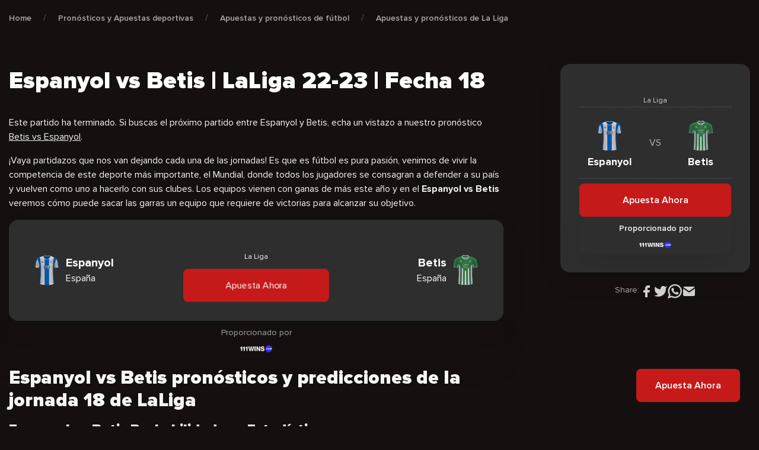

--- FILE ---
content_type: text/html; charset=UTF-8
request_url: https://cxsports.io/es/pronosticos/espanyol-vs-betis/
body_size: 44542
content:
<!DOCTYPE html>
<html lang="es-ES" prefix="og: https://ogp.me/ns#">


<head><meta charset="UTF-8"><script>if(navigator.userAgent.match(/MSIE|Internet Explorer/i)||navigator.userAgent.match(/Trident\/7\..*?rv:11/i)){var href=document.location.href;if(!href.match(/[?&]nowprocket/)){if(href.indexOf("?")==-1){if(href.indexOf("#")==-1){document.location.href=href+"?nowprocket=1"}else{document.location.href=href.replace("#","?nowprocket=1#")}}else{if(href.indexOf("#")==-1){document.location.href=href+"&nowprocket=1"}else{document.location.href=href.replace("#","&nowprocket=1#")}}}}</script><script>class RocketLazyLoadScripts{constructor(){this.v="1.2.4",this.triggerEvents=["keydown","mousedown","mousemove","touchmove","touchstart","touchend","wheel"],this.userEventHandler=this._triggerListener.bind(this),this.touchStartHandler=this._onTouchStart.bind(this),this.touchMoveHandler=this._onTouchMove.bind(this),this.touchEndHandler=this._onTouchEnd.bind(this),this.clickHandler=this._onClick.bind(this),this.interceptedClicks=[],window.addEventListener("pageshow",t=>{this.persisted=t.persisted}),window.addEventListener("DOMContentLoaded",()=>{this._preconnect3rdParties()}),this.delayedScripts={normal:[],async:[],defer:[]},this.trash=[],this.allJQueries=[]}_addUserInteractionListener(t){if(document.hidden){t._triggerListener();return}this.triggerEvents.forEach(e=>window.addEventListener(e,t.userEventHandler,{passive:!0})),window.addEventListener("touchstart",t.touchStartHandler,{passive:!0}),window.addEventListener("mousedown",t.touchStartHandler),document.addEventListener("visibilitychange",t.userEventHandler)}_removeUserInteractionListener(){this.triggerEvents.forEach(t=>window.removeEventListener(t,this.userEventHandler,{passive:!0})),document.removeEventListener("visibilitychange",this.userEventHandler)}_onTouchStart(t){"HTML"!==t.target.tagName&&(window.addEventListener("touchend",this.touchEndHandler),window.addEventListener("mouseup",this.touchEndHandler),window.addEventListener("touchmove",this.touchMoveHandler,{passive:!0}),window.addEventListener("mousemove",this.touchMoveHandler),t.target.addEventListener("click",this.clickHandler),this._renameDOMAttribute(t.target,"onclick","rocket-onclick"),this._pendingClickStarted())}_onTouchMove(t){window.removeEventListener("touchend",this.touchEndHandler),window.removeEventListener("mouseup",this.touchEndHandler),window.removeEventListener("touchmove",this.touchMoveHandler,{passive:!0}),window.removeEventListener("mousemove",this.touchMoveHandler),t.target.removeEventListener("click",this.clickHandler),this._renameDOMAttribute(t.target,"rocket-onclick","onclick"),this._pendingClickFinished()}_onTouchEnd(){window.removeEventListener("touchend",this.touchEndHandler),window.removeEventListener("mouseup",this.touchEndHandler),window.removeEventListener("touchmove",this.touchMoveHandler,{passive:!0}),window.removeEventListener("mousemove",this.touchMoveHandler)}_onClick(t){t.target.removeEventListener("click",this.clickHandler),this._renameDOMAttribute(t.target,"rocket-onclick","onclick"),this.interceptedClicks.push(t),t.preventDefault(),t.stopPropagation(),t.stopImmediatePropagation(),this._pendingClickFinished()}_replayClicks(){window.removeEventListener("touchstart",this.touchStartHandler,{passive:!0}),window.removeEventListener("mousedown",this.touchStartHandler),this.interceptedClicks.forEach(t=>{t.target.dispatchEvent(new MouseEvent("click",{view:t.view,bubbles:!0,cancelable:!0}))})}_waitForPendingClicks(){return new Promise(t=>{this._isClickPending?this._pendingClickFinished=t:t()})}_pendingClickStarted(){this._isClickPending=!0}_pendingClickFinished(){this._isClickPending=!1}_renameDOMAttribute(t,e,r){t.hasAttribute&&t.hasAttribute(e)&&(event.target.setAttribute(r,event.target.getAttribute(e)),event.target.removeAttribute(e))}_triggerListener(){this._removeUserInteractionListener(this),"loading"===document.readyState?document.addEventListener("DOMContentLoaded",this._loadEverythingNow.bind(this)):this._loadEverythingNow()}_preconnect3rdParties(){let t=[];document.querySelectorAll("script[type=rocketlazyloadscript][data-rocket-src]").forEach(e=>{let r=e.getAttribute("data-rocket-src");if(r&&0!==r.indexOf("data:")){0===r.indexOf("//")&&(r=location.protocol+r);try{let i=new URL(r).origin;i!==location.origin&&t.push({src:i,crossOrigin:e.crossOrigin||"module"===e.getAttribute("data-rocket-type")})}catch(n){}}}),t=[...new Map(t.map(t=>[JSON.stringify(t),t])).values()],this._batchInjectResourceHints(t,"preconnect")}async _loadEverythingNow(){this.lastBreath=Date.now(),this._delayEventListeners(),this._delayJQueryReady(this),this._handleDocumentWrite(),this._registerAllDelayedScripts(),this._preloadAllScripts(),await this._loadScriptsFromList(this.delayedScripts.normal),await this._loadScriptsFromList(this.delayedScripts.defer),await this._loadScriptsFromList(this.delayedScripts.async);try{await this._triggerDOMContentLoaded(),await this._pendingWebpackRequests(this),await this._triggerWindowLoad()}catch(t){console.error(t)}window.dispatchEvent(new Event("rocket-allScriptsLoaded")),this._waitForPendingClicks().then(()=>{this._replayClicks()}),this._emptyTrash()}_registerAllDelayedScripts(){document.querySelectorAll("script[type=rocketlazyloadscript]").forEach(t=>{t.hasAttribute("data-rocket-src")?t.hasAttribute("async")&&!1!==t.async?this.delayedScripts.async.push(t):t.hasAttribute("defer")&&!1!==t.defer||"module"===t.getAttribute("data-rocket-type")?this.delayedScripts.defer.push(t):this.delayedScripts.normal.push(t):this.delayedScripts.normal.push(t)})}async _transformScript(t){if(await this._littleBreath(),!0===t.noModule&&"noModule"in HTMLScriptElement.prototype){t.setAttribute("data-rocket-status","skipped");return}return new Promise(navigator.userAgent.indexOf("Firefox/")>0||""===navigator.vendor?e=>{let r=document.createElement("script");[...t.attributes].forEach(t=>{let e=t.nodeName;"type"!==e&&("data-rocket-type"===e&&(e="type"),"data-rocket-src"===e&&(e="src"),r.setAttribute(e,t.nodeValue))}),t.text&&(r.text=t.text),r.hasAttribute("src")?(r.addEventListener("load",e),r.addEventListener("error",e)):(r.text=t.text,e());try{t.parentNode.replaceChild(r,t)}catch(i){e()}}:e=>{function r(){t.setAttribute("data-rocket-status","failed"),e()}try{let i=t.getAttribute("data-rocket-type"),n=t.getAttribute("data-rocket-src");i?(t.type=i,t.removeAttribute("data-rocket-type")):t.removeAttribute("type"),t.addEventListener("load",function r(){t.setAttribute("data-rocket-status","executed"),e()}),t.addEventListener("error",r),n?(t.removeAttribute("data-rocket-src"),t.src=n):t.src="data:text/javascript;base64,"+window.btoa(unescape(encodeURIComponent(t.text)))}catch(s){r()}})}async _loadScriptsFromList(t){let e=t.shift();return e&&e.isConnected?(await this._transformScript(e),this._loadScriptsFromList(t)):Promise.resolve()}_preloadAllScripts(){this._batchInjectResourceHints([...this.delayedScripts.normal,...this.delayedScripts.defer,...this.delayedScripts.async],"preload")}_batchInjectResourceHints(t,e){var r=document.createDocumentFragment();t.forEach(t=>{let i=t.getAttribute&&t.getAttribute("data-rocket-src")||t.src;if(i){let n=document.createElement("link");n.href=i,n.rel=e,"preconnect"!==e&&(n.as="script"),t.getAttribute&&"module"===t.getAttribute("data-rocket-type")&&(n.crossOrigin=!0),t.crossOrigin&&(n.crossOrigin=t.crossOrigin),t.integrity&&(n.integrity=t.integrity),r.appendChild(n),this.trash.push(n)}}),document.head.appendChild(r)}_delayEventListeners(){let t={};function e(e,r){!function e(r){!t[r]&&(t[r]={originalFunctions:{add:r.addEventListener,remove:r.removeEventListener},eventsToRewrite:[]},r.addEventListener=function(){arguments[0]=i(arguments[0]),t[r].originalFunctions.add.apply(r,arguments)},r.removeEventListener=function(){arguments[0]=i(arguments[0]),t[r].originalFunctions.remove.apply(r,arguments)});function i(e){return t[r].eventsToRewrite.indexOf(e)>=0?"rocket-"+e:e}}(e),t[e].eventsToRewrite.push(r)}function r(t,e){let r=t[e];Object.defineProperty(t,e,{get:()=>r||function(){},set(i){t["rocket"+e]=r=i}})}e(document,"DOMContentLoaded"),e(window,"DOMContentLoaded"),e(window,"load"),e(window,"pageshow"),e(document,"readystatechange"),r(document,"onreadystatechange"),r(window,"onload"),r(window,"onpageshow")}_delayJQueryReady(t){let e;function r(t){return t.split(" ").map(t=>"load"===t||0===t.indexOf("load.")?"rocket-jquery-load":t).join(" ")}function i(i){if(i&&i.fn&&!t.allJQueries.includes(i)){i.fn.ready=i.fn.init.prototype.ready=function(e){return t.domReadyFired?e.bind(document)(i):document.addEventListener("rocket-DOMContentLoaded",()=>e.bind(document)(i)),i([])};let n=i.fn.on;i.fn.on=i.fn.init.prototype.on=function(){return this[0]===window&&("string"==typeof arguments[0]||arguments[0]instanceof String?arguments[0]=r(arguments[0]):"object"==typeof arguments[0]&&Object.keys(arguments[0]).forEach(t=>{let e=arguments[0][t];delete arguments[0][t],arguments[0][r(t)]=e})),n.apply(this,arguments),this},t.allJQueries.push(i)}e=i}i(window.jQuery),Object.defineProperty(window,"jQuery",{get:()=>e,set(t){i(t)}})}async _pendingWebpackRequests(t){let e=document.querySelector("script[data-webpack]");async function r(){return new Promise(t=>{e.addEventListener("load",t),e.addEventListener("error",t)})}e&&(await r(),await t._requestAnimFrame(),await t._pendingWebpackRequests(t))}async _triggerDOMContentLoaded(){this.domReadyFired=!0,await this._littleBreath(),document.dispatchEvent(new Event("rocket-DOMContentLoaded")),await this._littleBreath(),window.dispatchEvent(new Event("rocket-DOMContentLoaded")),await this._littleBreath(),document.dispatchEvent(new Event("rocket-readystatechange")),await this._littleBreath(),document.rocketonreadystatechange&&document.rocketonreadystatechange()}async _triggerWindowLoad(){await this._littleBreath(),window.dispatchEvent(new Event("rocket-load")),await this._littleBreath(),window.rocketonload&&window.rocketonload(),await this._littleBreath(),this.allJQueries.forEach(t=>t(window).trigger("rocket-jquery-load")),await this._littleBreath();let t=new Event("rocket-pageshow");t.persisted=this.persisted,window.dispatchEvent(t),await this._littleBreath(),window.rocketonpageshow&&window.rocketonpageshow({persisted:this.persisted})}_handleDocumentWrite(){let t=new Map;document.write=document.writeln=function(e){let r=document.currentScript;r||console.error("WPRocket unable to document.write this: "+e);let i=document.createRange(),n=r.parentElement,s=t.get(r);void 0===s&&(s=r.nextSibling,t.set(r,s));let a=document.createDocumentFragment();i.setStart(a,0),a.appendChild(i.createContextualFragment(e)),n.insertBefore(a,s)}}async _littleBreath(){Date.now()-this.lastBreath>45&&(await this._requestAnimFrame(),this.lastBreath=Date.now())}async _requestAnimFrame(){return document.hidden?new Promise(t=>setTimeout(t)):new Promise(t=>requestAnimationFrame(t))}_emptyTrash(){this.trash.forEach(t=>t.remove())}static run(){let t=new RocketLazyLoadScripts;t._addUserInteractionListener(t)}}RocketLazyLoadScripts.run();</script>
    
    <meta name="viewport" content="width=device-width, user-scalable=no, initial-scale=1.0, maximum-scale=1.0, minimum-scale=1.0"/>
    <meta http-equiv="X-UA-Compatible" content="ie=edge" />

    <!-- Google Tag Manager -->
    <script type="rocketlazyloadscript">(function(w,d,s,l,i){w[l]=w[l]||[];w[l].push({'gtm.start':
                new Date().getTime(),event:'gtm.js'});var f=d.getElementsByTagName(s)[0],
            j=d.createElement(s),dl=l!='dataLayer'?'&l='+l:'';j.async=true;j.src=
            'https://www.googletagmanager.com/gtm.js?id='+i+dl;f.parentNode.insertBefore(j,f);
        })(window,document,'script','dataLayer','GTM-5BBQ9BF');</script>
    <!-- End Google Tag Manager -->

    <link rel="apple-touch-icon" sizes="180x180" href="https://cxsports.io/es/wp-content/themes/cxsports/images/favicon/apple-touch-icon.png">
    <link rel="icon" type="image/png" sizes="32x32" href="https://cxsports.io/es/wp-content/themes/cxsports/images/favicon/favicon-32x32.png">
    <link rel="icon" type="image/png" sizes="16x16" href="https://cxsports.io/es/wp-content/themes/cxsports/images/favicon/favicon-16x16.png">
    <link rel="manifest" href="https://cxsports.io/es/wp-content/themes/cxsports/site.webmanifest">
    <link rel="preconnect" href="https://fonts.googleapis.com" />
    <link rel="preconnect" href="https://fonts.gstatic.com" crossorigin />
    

	
<!-- Search Engine Optimization by Rank Math PRO - https://rankmath.com/ -->
<title>Espanyol vs Betis Pronósticos | Predicciones y Apuestas #1</title><link rel="preload" as="style" href="https://fonts.googleapis.com/css2?family=Mulish:wght@400;600&#038;display=swap" /><link rel="stylesheet" href="https://fonts.googleapis.com/css2?family=Mulish:wght@400;600&#038;display=swap" media="print" onload="this.media='all'" /><noscript><link rel="stylesheet" href="https://fonts.googleapis.com/css2?family=Mulish:wght@400;600&#038;display=swap" /></noscript>
<link rel="preload" as="font" href="https://cxsports.io/wp-content/themes/cxsports/fonts/ProximaNova/ProximaNova-Black.woff" crossorigin>
<link rel="preload" as="font" href="https://cxsports.io/wp-content/themes/cxsports/fonts/ProximaNova/ProximaNova-Black.woff2" crossorigin>
<link rel="preload" as="font" href="https://cxsports.io/wp-content/themes/cxsports/fonts/ProximaNova/ProximaNova-Bold.woff" crossorigin>
<link rel="preload" as="font" href="https://cxsports.io/wp-content/themes/cxsports/fonts/ProximaNova/ProximaNova-Bold.woff2" crossorigin>
<link rel="preload" as="font" href="https://cxsports.io/wp-content/themes/cxsports/fonts/ProximaNova/ProximaNova-Extrabld.woff" crossorigin>
<link rel="preload" as="font" href="https://cxsports.io/wp-content/themes/cxsports/fonts/ProximaNova/ProximaNova-Extrabld.woff2" crossorigin>
<link rel="preload" as="font" href="https://cxsports.io/wp-content/themes/cxsports/fonts/ProximaNova/ProximaNova-Regular.woff" crossorigin>
<link rel="preload" as="font" href="https://cxsports.io/wp-content/themes/cxsports/fonts/ProximaNova/ProximaNova-Regular.woff2" crossorigin>
<link rel="preload" as="font" href="https://cxsports.io/wp-content/themes/cxsports/fonts/ProximaNova/ProximaNova-Semibold.woff" crossorigin>
<link rel="preload" as="font" href="https://cxsports.io/wp-content/themes/cxsports/fonts/ProximaNova/ProximaNova-Semibold.woff2" crossorigin>
<meta name="description" content="Los equipos vienen con ganas de más y en el Espanyol vs Betis veremos cómo pueden sacar las garras para alcanzar su objetivo."/>
<meta name="robots" content="index, follow, max-snippet:-1, max-video-preview:-1, max-image-preview:large"/>
<link rel="canonical" href="https://cxsports.io/es/pronosticos/espanyol-vs-betis/" />
<meta property="og:locale" content="es_ES" />
<meta property="og:type" content="article" />
<meta property="og:title" content="Espanyol vs Betis Pronósticos | Predicciones y Apuestas #1" />
<meta property="og:description" content="Los equipos vienen con ganas de más y en el Espanyol vs Betis veremos cómo pueden sacar las garras para alcanzar su objetivo." />
<meta property="og:url" content="https://cxsports.io/es/pronosticos/espanyol-vs-betis/" />
<meta property="og:site_name" content="CXSports ES" />
<meta property="og:updated_time" content="2023-02-06T18:20:26+02:00" />
<meta property="og:image" content="https://cxsports.io/es/wp-content/uploads/sites/4/2022/11/Espanyol-vs-Betis.png" />
<meta property="og:image:secure_url" content="https://cxsports.io/es/wp-content/uploads/sites/4/2022/11/Espanyol-vs-Betis.png" />
<meta property="og:image:width" content="619" />
<meta property="og:image:height" content="315" />
<meta property="og:image:alt" content="Espanyol vs Betis pronósticos LaLiga" />
<meta property="og:image:type" content="image/png" />
<meta name="twitter:card" content="summary_large_image" />
<meta name="twitter:title" content="Espanyol vs Betis Pronósticos | Predicciones y Apuestas #1" />
<meta name="twitter:description" content="Los equipos vienen con ganas de más y en el Espanyol vs Betis veremos cómo pueden sacar las garras para alcanzar su objetivo." />
<meta name="twitter:image" content="https://cxsports.io/es/wp-content/uploads/sites/4/2022/11/Espanyol-vs-Betis.png" />
<!-- /Rank Math WordPress SEO plugin -->

<link href='https://fonts.gstatic.com' crossorigin rel='preconnect' />
<link rel="alternate" title="oEmbed (JSON)" type="application/json+oembed" href="https://cxsports.io/es/wp-json/oembed/1.0/embed?url=https%3A%2F%2Fcxsports.io%2Fes%2Fpronosticos%2Fespanyol-vs-betis%2F" />
<link rel="alternate" title="oEmbed (XML)" type="text/xml+oembed" href="https://cxsports.io/es/wp-json/oembed/1.0/embed?url=https%3A%2F%2Fcxsports.io%2Fes%2Fpronosticos%2Fespanyol-vs-betis%2F&#038;format=xml" />
<style id='wp-img-auto-sizes-contain-inline-css' type='text/css'>
img:is([sizes=auto i],[sizes^="auto," i]){contain-intrinsic-size:3000px 1500px}
/*# sourceURL=wp-img-auto-sizes-contain-inline-css */
</style>
<style id='wp-emoji-styles-inline-css' type='text/css'>

	img.wp-smiley, img.emoji {
		display: inline !important;
		border: none !important;
		box-shadow: none !important;
		height: 1em !important;
		width: 1em !important;
		margin: 0 0.07em !important;
		vertical-align: -0.1em !important;
		background: none !important;
		padding: 0 !important;
	}
/*# sourceURL=wp-emoji-styles-inline-css */
</style>
<link data-minify="1" rel='stylesheet' id='contact-form-7-css' href='https://cxsports.io/es/wp-content/cache/min/4/es/wp-content/plugins/contact-form-7/includes/css/styles.css?ver=1692358025' type='text/css' media='all' />
<link rel='stylesheet' id='lasso-live-css' href='https://cxsports.io/es/wp-content/plugins/lasso/admin/assets/css/lasso-live.min.css' type='text/css' media='all' />
<link rel='stylesheet' id='lasso-table-frontend-css' href='https://cxsports.io/es/wp-content/plugins/lasso/admin/assets/css/lasso-table-frontend.min.css' type='text/css' media='all' />
<link rel='stylesheet' id='multilingualpress-quicklinks-front-css' href='https://cxsports.io/es/wp-content/plugins/multilingualpress/src/modules/QuickLinks/public/css/frontend.min.css' type='text/css' media='all' />
<link data-minify="1" rel='stylesheet' id='app-css-css' href='https://cxsports.io/es/wp-content/cache/min/4/es/wp-content/themes/cxsports/css/app-v2.css?ver=1692358025' type='text/css' media='all' />
<link data-minify="1" rel='stylesheet' id='lasso-custom-css-css' href='https://cxsports.io/es/wp-content/cache/min/4/es/wp-content/themes/cxsports/css/lasso.css?ver=1692358025' type='text/css' media='all' />
<link rel="https://api.w.org/" href="https://cxsports.io/es/wp-json/" /><link rel="alternate" title="JSON" type="application/json" href="https://cxsports.io/es/wp-json/wp/v2/odds-predictions/3452" /><link rel="EditURI" type="application/rsd+xml" title="RSD" href="https://cxsports.io/es/xmlrpc.php?rsd" />

<link rel='shortlink' href='https://cxsports.io/es/?p=3452' />
<!-- Favicon Rotator -->
<link rel="shortcut icon" href="https://cxsports.io/es/wp-content/uploads/sites/4/2022/05/Favicon-x512.png" />
<link rel="apple-touch-icon-precomposed" href="https://cxsports.io/es/wp-content/uploads/sites/4/2022/05/Favicon-x512.png" />
<!-- End Favicon Rotator -->
<style type="text/css">
			:root{
				--lasso-main: black !important;
				--lasso-title: black !important;
				--lasso-button: #22baa0 !important;
				--lasso-secondary-button: #22baa0 !important;
				--lasso-button-text: white !important;
				--lasso-background: white !important;
				--lasso-pros: #22baa0 !important;
				--lasso-cons: #e06470 !important;
			}
			
			
		</style>
			<script type="rocketlazyloadscript" data-rocket-type="text/javascript">
				// Notice how this gets configured before we load Font Awesome
				window.FontAwesomeConfig = { autoReplaceSvg: false }
			</script>
		<link rel="alternate" hreflang="en-US" href="https://cxsports.io/odds-predictions/espanyol-vs-betis/"><link rel="alternate" hreflang="es-ES" href="https://cxsports.io/es/pronosticos/espanyol-vs-betis/"><link rel="alternate" href="https://cxsports.io/odds-predictions/espanyol-vs-betis/" hreflang="x-default"><style id='global-styles-inline-css' type='text/css'>
:root{--wp--preset--aspect-ratio--square: 1;--wp--preset--aspect-ratio--4-3: 4/3;--wp--preset--aspect-ratio--3-4: 3/4;--wp--preset--aspect-ratio--3-2: 3/2;--wp--preset--aspect-ratio--2-3: 2/3;--wp--preset--aspect-ratio--16-9: 16/9;--wp--preset--aspect-ratio--9-16: 9/16;--wp--preset--color--black: #000000;--wp--preset--color--cyan-bluish-gray: #abb8c3;--wp--preset--color--white: #ffffff;--wp--preset--color--pale-pink: #f78da7;--wp--preset--color--vivid-red: #cf2e2e;--wp--preset--color--luminous-vivid-orange: #ff6900;--wp--preset--color--luminous-vivid-amber: #fcb900;--wp--preset--color--light-green-cyan: #7bdcb5;--wp--preset--color--vivid-green-cyan: #00d084;--wp--preset--color--pale-cyan-blue: #8ed1fc;--wp--preset--color--vivid-cyan-blue: #0693e3;--wp--preset--color--vivid-purple: #9b51e0;--wp--preset--gradient--vivid-cyan-blue-to-vivid-purple: linear-gradient(135deg,rgb(6,147,227) 0%,rgb(155,81,224) 100%);--wp--preset--gradient--light-green-cyan-to-vivid-green-cyan: linear-gradient(135deg,rgb(122,220,180) 0%,rgb(0,208,130) 100%);--wp--preset--gradient--luminous-vivid-amber-to-luminous-vivid-orange: linear-gradient(135deg,rgb(252,185,0) 0%,rgb(255,105,0) 100%);--wp--preset--gradient--luminous-vivid-orange-to-vivid-red: linear-gradient(135deg,rgb(255,105,0) 0%,rgb(207,46,46) 100%);--wp--preset--gradient--very-light-gray-to-cyan-bluish-gray: linear-gradient(135deg,rgb(238,238,238) 0%,rgb(169,184,195) 100%);--wp--preset--gradient--cool-to-warm-spectrum: linear-gradient(135deg,rgb(74,234,220) 0%,rgb(151,120,209) 20%,rgb(207,42,186) 40%,rgb(238,44,130) 60%,rgb(251,105,98) 80%,rgb(254,248,76) 100%);--wp--preset--gradient--blush-light-purple: linear-gradient(135deg,rgb(255,206,236) 0%,rgb(152,150,240) 100%);--wp--preset--gradient--blush-bordeaux: linear-gradient(135deg,rgb(254,205,165) 0%,rgb(254,45,45) 50%,rgb(107,0,62) 100%);--wp--preset--gradient--luminous-dusk: linear-gradient(135deg,rgb(255,203,112) 0%,rgb(199,81,192) 50%,rgb(65,88,208) 100%);--wp--preset--gradient--pale-ocean: linear-gradient(135deg,rgb(255,245,203) 0%,rgb(182,227,212) 50%,rgb(51,167,181) 100%);--wp--preset--gradient--electric-grass: linear-gradient(135deg,rgb(202,248,128) 0%,rgb(113,206,126) 100%);--wp--preset--gradient--midnight: linear-gradient(135deg,rgb(2,3,129) 0%,rgb(40,116,252) 100%);--wp--preset--font-size--small: 13px;--wp--preset--font-size--medium: 20px;--wp--preset--font-size--large: 36px;--wp--preset--font-size--x-large: 42px;--wp--preset--spacing--20: 0.44rem;--wp--preset--spacing--30: 0.67rem;--wp--preset--spacing--40: 1rem;--wp--preset--spacing--50: 1.5rem;--wp--preset--spacing--60: 2.25rem;--wp--preset--spacing--70: 3.38rem;--wp--preset--spacing--80: 5.06rem;--wp--preset--shadow--natural: 6px 6px 9px rgba(0, 0, 0, 0.2);--wp--preset--shadow--deep: 12px 12px 50px rgba(0, 0, 0, 0.4);--wp--preset--shadow--sharp: 6px 6px 0px rgba(0, 0, 0, 0.2);--wp--preset--shadow--outlined: 6px 6px 0px -3px rgb(255, 255, 255), 6px 6px rgb(0, 0, 0);--wp--preset--shadow--crisp: 6px 6px 0px rgb(0, 0, 0);}:where(.is-layout-flex){gap: 0.5em;}:where(.is-layout-grid){gap: 0.5em;}body .is-layout-flex{display: flex;}.is-layout-flex{flex-wrap: wrap;align-items: center;}.is-layout-flex > :is(*, div){margin: 0;}body .is-layout-grid{display: grid;}.is-layout-grid > :is(*, div){margin: 0;}:where(.wp-block-columns.is-layout-flex){gap: 2em;}:where(.wp-block-columns.is-layout-grid){gap: 2em;}:where(.wp-block-post-template.is-layout-flex){gap: 1.25em;}:where(.wp-block-post-template.is-layout-grid){gap: 1.25em;}.has-black-color{color: var(--wp--preset--color--black) !important;}.has-cyan-bluish-gray-color{color: var(--wp--preset--color--cyan-bluish-gray) !important;}.has-white-color{color: var(--wp--preset--color--white) !important;}.has-pale-pink-color{color: var(--wp--preset--color--pale-pink) !important;}.has-vivid-red-color{color: var(--wp--preset--color--vivid-red) !important;}.has-luminous-vivid-orange-color{color: var(--wp--preset--color--luminous-vivid-orange) !important;}.has-luminous-vivid-amber-color{color: var(--wp--preset--color--luminous-vivid-amber) !important;}.has-light-green-cyan-color{color: var(--wp--preset--color--light-green-cyan) !important;}.has-vivid-green-cyan-color{color: var(--wp--preset--color--vivid-green-cyan) !important;}.has-pale-cyan-blue-color{color: var(--wp--preset--color--pale-cyan-blue) !important;}.has-vivid-cyan-blue-color{color: var(--wp--preset--color--vivid-cyan-blue) !important;}.has-vivid-purple-color{color: var(--wp--preset--color--vivid-purple) !important;}.has-black-background-color{background-color: var(--wp--preset--color--black) !important;}.has-cyan-bluish-gray-background-color{background-color: var(--wp--preset--color--cyan-bluish-gray) !important;}.has-white-background-color{background-color: var(--wp--preset--color--white) !important;}.has-pale-pink-background-color{background-color: var(--wp--preset--color--pale-pink) !important;}.has-vivid-red-background-color{background-color: var(--wp--preset--color--vivid-red) !important;}.has-luminous-vivid-orange-background-color{background-color: var(--wp--preset--color--luminous-vivid-orange) !important;}.has-luminous-vivid-amber-background-color{background-color: var(--wp--preset--color--luminous-vivid-amber) !important;}.has-light-green-cyan-background-color{background-color: var(--wp--preset--color--light-green-cyan) !important;}.has-vivid-green-cyan-background-color{background-color: var(--wp--preset--color--vivid-green-cyan) !important;}.has-pale-cyan-blue-background-color{background-color: var(--wp--preset--color--pale-cyan-blue) !important;}.has-vivid-cyan-blue-background-color{background-color: var(--wp--preset--color--vivid-cyan-blue) !important;}.has-vivid-purple-background-color{background-color: var(--wp--preset--color--vivid-purple) !important;}.has-black-border-color{border-color: var(--wp--preset--color--black) !important;}.has-cyan-bluish-gray-border-color{border-color: var(--wp--preset--color--cyan-bluish-gray) !important;}.has-white-border-color{border-color: var(--wp--preset--color--white) !important;}.has-pale-pink-border-color{border-color: var(--wp--preset--color--pale-pink) !important;}.has-vivid-red-border-color{border-color: var(--wp--preset--color--vivid-red) !important;}.has-luminous-vivid-orange-border-color{border-color: var(--wp--preset--color--luminous-vivid-orange) !important;}.has-luminous-vivid-amber-border-color{border-color: var(--wp--preset--color--luminous-vivid-amber) !important;}.has-light-green-cyan-border-color{border-color: var(--wp--preset--color--light-green-cyan) !important;}.has-vivid-green-cyan-border-color{border-color: var(--wp--preset--color--vivid-green-cyan) !important;}.has-pale-cyan-blue-border-color{border-color: var(--wp--preset--color--pale-cyan-blue) !important;}.has-vivid-cyan-blue-border-color{border-color: var(--wp--preset--color--vivid-cyan-blue) !important;}.has-vivid-purple-border-color{border-color: var(--wp--preset--color--vivid-purple) !important;}.has-vivid-cyan-blue-to-vivid-purple-gradient-background{background: var(--wp--preset--gradient--vivid-cyan-blue-to-vivid-purple) !important;}.has-light-green-cyan-to-vivid-green-cyan-gradient-background{background: var(--wp--preset--gradient--light-green-cyan-to-vivid-green-cyan) !important;}.has-luminous-vivid-amber-to-luminous-vivid-orange-gradient-background{background: var(--wp--preset--gradient--luminous-vivid-amber-to-luminous-vivid-orange) !important;}.has-luminous-vivid-orange-to-vivid-red-gradient-background{background: var(--wp--preset--gradient--luminous-vivid-orange-to-vivid-red) !important;}.has-very-light-gray-to-cyan-bluish-gray-gradient-background{background: var(--wp--preset--gradient--very-light-gray-to-cyan-bluish-gray) !important;}.has-cool-to-warm-spectrum-gradient-background{background: var(--wp--preset--gradient--cool-to-warm-spectrum) !important;}.has-blush-light-purple-gradient-background{background: var(--wp--preset--gradient--blush-light-purple) !important;}.has-blush-bordeaux-gradient-background{background: var(--wp--preset--gradient--blush-bordeaux) !important;}.has-luminous-dusk-gradient-background{background: var(--wp--preset--gradient--luminous-dusk) !important;}.has-pale-ocean-gradient-background{background: var(--wp--preset--gradient--pale-ocean) !important;}.has-electric-grass-gradient-background{background: var(--wp--preset--gradient--electric-grass) !important;}.has-midnight-gradient-background{background: var(--wp--preset--gradient--midnight) !important;}.has-small-font-size{font-size: var(--wp--preset--font-size--small) !important;}.has-medium-font-size{font-size: var(--wp--preset--font-size--medium) !important;}.has-large-font-size{font-size: var(--wp--preset--font-size--large) !important;}.has-x-large-font-size{font-size: var(--wp--preset--font-size--x-large) !important;}
/*# sourceURL=global-styles-inline-css */
</style>
</head>

<body class="">

<!-- Google Tag Manager (noscript) -->
<noscript><iframe src="https://www.googletagmanager.com/ns.html?id=GTM-5BBQ9BF"
                  height="0" width="0" style="display:none;visibility:hidden"></iframe></noscript>
<!-- End Google Tag Manager (noscript) -->

<main class="main">
    <header class="header" x-data="header" x-cloak>
        <div class="header-container">
            <!-- LOGO -->
            <a href="https://cxsports.io/es" class="header-logo">
                <svg width="139" height="32" viewBox="0 0 174 40" fill="none" xmlns="http://www.w3.org/2000/svg">
                    <path d="M106.635 26.1122L109.96 17.4799C110.566 15.9374 111.222 14.4144 111.758 12.8479C112.056 11.9764 112.477 11.6256 113.457 11.6365C118.272 11.6931 123.089 11.6604 127.907 11.6626C130.619 11.6626 131.804 12.8675 131.759 15.5713C131.759 15.7151 131.759 15.8611 131.759 16.0071L131.785 15.9722C131.301 17.1357 130.883 18.334 130.316 19.4582C129.791 20.561 129.155 21.6072 128.416 22.5804C127.525 23.6938 126.95 23.8158 124.264 24.1055C127.096 29.3346 129.892 34.4612 132.794 39.7926C130.362 39.7926 128.135 39.821 125.911 39.7578C125.645 39.7578 125.329 39.2784 125.151 38.9582C122.547 34.3218 119.921 29.7028 117.416 25.0141C116.845 23.9421 116.109 24.0097 115.196 23.9835C114.283 23.9574 114.309 24.6938 114.106 25.2167C113.522 26.6569 113.004 28.1254 112.398 29.5546C112.274 29.8488 111.891 30.2279 111.618 30.2344C109.555 30.2932 107.492 30.2671 105.3 30.2671C105.757 28.8182 106.195 27.4652 106.635 26.1122ZM116.128 19.9572C118.579 19.9572 120.78 19.9681 122.98 19.9419C123.098 19.9274 123.211 19.8858 123.31 19.8204C123.409 19.755 123.492 19.6676 123.551 19.565C123.957 18.5758 124.307 17.5671 124.717 16.4559H115.544L115.496 16.6084L117 17.3427L116.128 19.9572Z" fill="white"></path>
                    <path d="M69.4501 15.4692C69.3913 15.5804 69.3303 15.6871 69.2693 15.8026C68.9163 16.2928 68.5917 17.1839 68.2061 17.2101C66.1275 17.3495 64.0337 17.2754 61.8593 17.2754L62.2776 15.6893H54.1923C55.7414 16.4889 54.4668 17.5783 54.4624 18.6197H55.713C58.284 18.6197 60.8571 18.6067 63.428 18.6197C64.0428 18.6081 64.6566 18.6762 65.2538 18.8224C66.9032 19.2843 67.4326 20.3475 66.9075 21.9598C66.7986 22.2997 66.731 22.6504 66.6417 22.9969L64.8246 27.764C64.7723 27.8163 64.6983 27.8577 64.6743 27.9187C63.7897 30.1345 62.0271 30.3742 59.8984 30.3023C55.8721 30.1672 51.837 30.2325 47.8085 30.2805C46.5187 30.2957 45.767 29.653 45.2572 28.6137C44.9627 28.0501 44.7977 27.4278 44.7744 26.7923C44.751 26.1568 44.8698 25.5241 45.1221 24.9403C45.1794 24.8551 45.2557 24.7842 45.3448 24.7332C45.434 24.6822 45.5337 24.6524 45.6363 24.6462C47.693 24.6244 49.7519 24.6331 51.9307 24.6331C51.7695 25.241 51.6453 25.7225 51.4623 26.4023H55.9418C58.5084 26.4023 58.8548 26.0951 59.2927 23.3084H54.4101C52.922 23.3084 51.4296 23.3673 49.9459 23.2823C49.1901 23.2374 48.4502 23.0465 47.7671 22.7202C46.5709 22.1406 46.3749 21.4761 46.8433 20.2364C47.51 18.4759 48.1723 16.7155 48.8543 14.9616C49.7977 12.5366 51.1224 11.6455 53.7347 11.6455H66.6962C69.3456 11.6455 70.0079 12.4495 69.485 15.0291C69.4631 15.1748 69.4514 15.3219 69.4501 15.4692Z" fill="white"></path>
                    <path d="M166.239 15.8117H158.237C158.734 16.6484 158.734 16.6484 158.511 18.777C161.344 18.777 164.176 18.7509 166.995 18.7923C167.896 18.7772 168.794 18.8984 169.658 19.1518C171.024 19.6137 171.401 20.5549 170.906 21.9057C170.174 23.9102 169.427 25.9081 168.64 27.893C167.795 30.0325 167.187 30.416 164.902 30.416C160.583 30.416 156.259 30.2852 151.947 30.4661C149.389 30.5728 148.147 27.1239 149.079 25.2087C149.14 25.1045 149.223 25.0153 149.322 24.9478C149.422 24.8802 149.536 24.8361 149.655 24.8187C151.709 24.7904 153.766 24.8013 155.912 24.8013C155.764 25.4375 155.653 25.9146 155.513 26.5203C157.657 26.5203 159.71 26.5443 161.76 26.4898C162.03 26.4898 162.4 26.1391 162.533 25.8602C162.871 25.1521 163.1 24.3917 163.44 23.4635H162.132C159.518 23.4635 156.903 23.4897 154.289 23.4439C153.567 23.4388 152.852 23.3083 152.176 23.0583C150.65 22.4678 150.376 21.7096 150.947 20.1889C151.6 18.4633 152.234 16.7312 152.888 15.0078C153.736 12.7898 155.152 11.8093 157.503 11.8093C162.077 11.8093 166.652 11.8093 171.229 11.8093C173.266 11.8093 174.194 13.1166 173.54 15.0317C172.717 17.4458 172.717 17.4458 170.196 17.4458H165.863C165.991 16.8924 166.096 16.4501 166.239 15.8117Z" fill="white"></path>
                    <path d="M17.3229 18.5631C17.5713 17.8397 17.7587 17.2754 17.994 16.6022H7.57079C8.09805 17.0706 8.42269 17.4519 8.83012 17.6916C9.75173 18.2668 9.68201 18.9552 9.29637 19.8268C8.64274 21.3148 8.06537 22.84 7.46403 24.3542C7.35945 24.6157 7.30062 24.8946 7.17208 25.3259C9.56872 25.3259 11.8869 25.3673 14.1877 25.2758C14.4949 25.2758 14.9067 24.6222 15.0352 24.2061C15.2858 23.3977 15.739 23.169 16.5604 23.1973C18.2859 23.2539 20.0137 23.2147 22.0356 23.2147C21.1053 25.3565 20.3492 27.2999 19.3949 29.141C19.1509 29.6116 18.2838 30.0125 17.6955 30.0125C12.8325 30.0822 7.9695 30.0713 3.09779 30.043C0.75562 30.0299 -0.486275 28.4808 0.178248 26.2149C0.75562 24.254 1.60534 22.3498 2.35701 20.4303C3.05204 18.6437 3.81896 16.8811 4.46823 15.0792C5.07175 13.4125 6.23303 12.4386 7.93029 12.1488C9.1439 11.9384 10.3721 11.8233 11.6037 11.8045C15.0897 11.7588 18.5757 11.7828 22.0617 11.7937C22.5686 11.7822 23.0749 11.8327 23.5694 11.944C25.3865 12.4102 25.8463 13.3493 25.1578 15.0792C24.783 16.0205 24.4344 16.9726 24.027 17.9116C23.9137 18.1709 23.637 18.5413 23.4278 18.5478C21.4364 18.5827 19.4516 18.5631 17.3229 18.5631Z" fill="white"></path>
                    <path d="M131.977 16.0053C132.478 14.8113 132.942 13.6087 133.502 12.4343C133.663 12.101 134.129 11.6979 134.456 11.6957C140.733 11.6521 147.01 11.6652 153.287 11.6696C153.471 11.6924 153.654 11.7303 153.832 11.7829C153.289 13.2492 152.808 14.6763 152.209 16.0532C152.097 16.3103 151.518 16.489 151.15 16.489C148.725 16.526 146.298 16.5086 143.814 16.7069L145.176 17.3605C144.585 18.9096 144.008 20.4217 143.433 21.9359C142.483 24.4371 141.511 26.9318 140.6 29.4461C140.382 30.0453 140.121 30.3176 139.448 30.2915C137.426 30.2479 135.402 30.2762 133.173 30.2762C134.916 25.6354 136.6 21.1581 138.345 16.5108C136.423 16.5108 134.689 16.5369 132.957 16.4846C132.635 16.4846 132.319 16.1447 131.998 15.9639L131.977 16.0053Z" fill="white"></path>
                    <path d="M88.9479 15.077C88.693 13.1662 87.3967 11.6825 85.8824 11.6738C81.2438 11.6476 76.6031 11.6454 71.9645 11.6977C71.605 11.6977 71.1082 12.1335 70.923 12.493C70.4328 13.4516 70.0777 14.4778 69.6681 15.4779C69.6092 15.589 69.5482 15.6958 69.4872 15.8112C68.8793 17.5826 68.2802 19.3561 67.6527 21.1209C67.4239 21.7745 67.1276 22.3846 66.8596 23.0142L65.0425 27.7814C64.792 28.5657 64.5393 29.3479 64.2451 30.2717C66.437 30.2717 68.5264 30.2935 70.6136 30.239C70.8468 30.239 71.1627 29.8229 71.2803 29.5353C71.7655 28.3733 72.2129 27.1902 72.6225 25.9861C72.8534 25.3085 73.2129 25.0339 73.9689 25.0536C76.1063 25.108 78.2524 24.9686 80.3832 25.0971C83.1764 25.2649 85.6667 25.0122 86.8607 21.8813C86.8607 21.9052 86.8476 21.9292 86.8433 21.9532L89.0089 16.3058C88.9872 15.7481 88.9915 15.4082 88.9479 15.077ZM82.2047 17.3952C81.9034 18.3963 81.5462 19.3797 81.1349 20.3409C81.0791 20.4627 80.9963 20.5704 80.8929 20.6556C80.7895 20.7409 80.6682 20.8017 80.5379 20.8333C78.6315 20.8703 76.7229 20.8551 74.6139 20.8551C75.0866 19.5478 75.4854 18.478 75.8819 17.3691L74.7511 16.7416L74.7903 16.5389C77.1194 16.5389 79.4507 16.5215 81.7798 16.5782C81.9389 16.5716 82.27 17.1664 82.2047 17.3952Z" fill="white"></path>
                    <path d="M108.103 11.6654C103.499 11.6654 98.8974 11.6893 94.2937 11.6501C92.1977 11.6327 90.9188 12.7155 90.0625 14.4825C89.788 15.0446 89.5679 15.6307 89.2302 16.426C89.2302 16.3867 89.2302 16.3519 89.2302 16.317L87.0645 21.9644C86.7829 23.0316 86.441 24.082 86.0405 25.1105C85.0165 27.956 86.631 30.2916 89.6115 30.2916C93.969 30.2916 98.3135 30.2676 102.664 30.309C103.741 30.3199 104.492 29.9256 104.976 29.0192C105.486 28.0693 105.941 27.091 106.421 26.1236L109.745 17.4914C109.989 16.6656 110.214 15.8333 110.478 15.0141C111.157 12.8833 110.308 11.6675 108.103 11.6654ZM102.34 17.8269C101.436 20.2235 100.529 22.6354 99.575 25.0168C99.4595 25.3022 99.0477 25.653 98.7623 25.6705C96.8014 25.7271 94.8514 25.701 92.6443 25.701L95.7447 17.4064L94.1913 16.6852C94.4554 16.6123 94.725 16.5606 94.9974 16.5305C97.1391 16.5305 99.2787 16.5153 101.42 16.5305C102.573 16.5262 102.739 16.7593 102.34 17.8269Z" fill="white"></path>
                    <path d="M58.1511 0C56.7022 1.71687 55.2708 3.44898 53.7936 5.14624C49.8064 9.7565 45.7844 14.345 41.7951 18.9552C40.3746 20.6002 40.4312 20.6111 41.4117 22.5589C42.9237 25.5613 44.4009 28.5832 45.8847 31.5986C46.0459 31.9254 46.1614 32.274 46.3357 32.7141C45.9979 32.7446 45.7409 32.786 45.4859 32.786C42.2527 32.786 39.0194 32.786 35.7883 32.8013C35.1913 32.8013 34.871 32.6553 34.6074 32.0627C33.932 30.5375 33.1476 29.0756 32.3436 27.4568L20.8289 36.5836L20.8027 36.5466L33.7206 23.6156C34.5638 25.3194 35.4353 27.0537 36.2785 28.8032C36.3611 29.0317 36.5188 29.2253 36.7258 29.3524C36.9329 29.4794 37.1769 29.5324 37.418 29.5026C38.7056 29.4591 39.9955 29.4896 41.416 29.4896C41.3509 29.229 41.2694 28.9729 41.172 28.7226C39.9301 26.1713 38.7035 23.6134 37.4202 21.0861C37.0933 20.4324 37.2023 20.0817 37.6969 19.5871C43.9078 13.4662 50.1049 7.33009 56.2882 1.17871C56.4582 1.00877 56.6107 0.821394 56.8765 0.525082L53.5343 0H58.1511Z" fill="#FF0000"></path>
                    <path d="M11.1484 40.0003C12.5973 38.2834 14.0288 36.5513 15.506 34.8541C19.5018 30.2416 23.5238 25.6553 27.5109 21.0385C28.925 19.3914 28.8705 19.3914 27.8879 17.4305C26.3736 14.4282 24.8964 11.4062 23.4127 8.38863C23.2515 8.06399 23.1382 7.71321 22.9617 7.27528C23.3016 7.24478 23.5565 7.20338 23.8114 7.2012C27.0447 7.2012 30.278 7.2012 33.5113 7.18813C34.1061 7.18813 34.4285 7.33193 34.6922 7.92673C35.3654 9.45187 36.1497 10.9116 36.9559 12.5305L48.4685 3.41016L48.4968 3.44937L35.5789 16.3847C34.7357 14.6787 33.8642 12.9444 33.0232 11.1971C32.941 10.9682 32.7834 10.7741 32.5764 10.6466C32.3693 10.5192 32.1251 10.4659 31.8837 10.4955C30.5961 10.5391 29.3063 10.5086 27.8835 10.5086C27.9479 10.7703 28.0302 11.0272 28.1297 11.2777C29.3694 13.8268 30.5961 16.3847 31.8815 18.9142C32.2062 19.5548 32.0994 19.9186 31.6048 20.4132C25.391 26.5326 19.1932 32.6688 13.0113 38.8216C12.8413 38.9894 12.691 39.1767 12.423 39.4752L15.7674 40.0003H11.1484Z" fill="white"></path>
                </svg>
            </a>

            <!-- OPEN NAV -->
            <button class="header-control" type="button" x-show="!active" @click="open">
                <svg style="fill: white;"><use xlink:href="https://cxsports.io/es/wp-content/themes/cxsports/images/sprite.svg#bars"></use></svg>
            </button>

            <!-- CLOSE NAV -->
            <button class="header-control" type="button" x-show="active" @click="close">
                <svg style="fill: white;"><use xlink:href="https://cxsports.io/es/wp-content/themes/cxsports/images/sprite.svg#xmark"></use></svg>
            </button>

            <!-- NAV -->
            <nav class="header-nav">
	            <ul id="menu-header" class=""><li id="menu-item-2206" class="menu-item menu-item-type-post_type menu-item-object-page menu-item-home menu-item-2206"><a href="https://cxsports.io/es/">Inicio</a></li>
<li id="menu-item-5969" class="menu-item menu-item-type-post_type menu-item-object-page menu-item-5969"><a href="https://cxsports.io/es/patrocinio-garantizado/">Money Pages</a></li>
<li id="menu-item-2355" class="menu-item menu-item-type-post_type menu-item-object-page menu-item-2355"><a href="https://cxsports.io/es/pronosticos/">Apuestas</a></li>
<li id="menu-item-5970" class="menu-item menu-item-type-post_type menu-item-object-page menu-item-5970"><a href="https://cxsports.io/es/sobre-nosotros/">Sobre Nosotros</a></li>
<li id="menu-item-5971" class="menu-item menu-item-type-post_type menu-item-object-page menu-item-5971"><a href="https://cxsports.io/es/contactanos/">Contactanos</a></li>
</ul>            </nav>

            <!-- MOBILE NAV -->
            <nav class="header-mobile-nav" x-bind="mobileNavigation">
	            <ul id="menu-header-1" class="header-mobile-nav-menu"><li class="menu-item menu-item-type-post_type menu-item-object-page menu-item-home menu-item-2206"><a href="https://cxsports.io/es/">Inicio</a></li>
<li class="menu-item menu-item-type-post_type menu-item-object-page menu-item-5969"><a href="https://cxsports.io/es/patrocinio-garantizado/">Money Pages</a></li>
<li class="menu-item menu-item-type-post_type menu-item-object-page menu-item-2355"><a href="https://cxsports.io/es/pronosticos/">Apuestas</a></li>
<li class="menu-item menu-item-type-post_type menu-item-object-page menu-item-5970"><a href="https://cxsports.io/es/sobre-nosotros/">Sobre Nosotros</a></li>
<li class="menu-item menu-item-type-post_type menu-item-object-page menu-item-5971"><a href="https://cxsports.io/es/contactanos/">Contactanos</a></li>
</ul>
	            <ul id="menu-language-switcher" class="header-mobile-nav-locales"><li id="menu-item-1417" class="site-id-4 mlp-language-nav-item menu-item menu-item-type-mlp_language menu-item-object-mlp_language mlp-current-language-item menu-item-1417"><a rel="alternate" href="https://cxsports.io/es/pronosticos/espanyol-vs-betis/?noredirect=es-ES" lang="es-ES" hreflang="es-ES">ES</a></li>
<li id="menu-item-519" class="site-id-1 mlp-language-nav-item menu-item menu-item-type-mlp_language menu-item-object-mlp_language menu-item-519"><a rel="alternate" href="https://cxsports.io/odds-predictions/espanyol-vs-betis/?noredirect=en-US" lang="en-US" hreflang="en-US">EN</a></li>
<li id="menu-item-520" class="site-id-3 mlp-language-nav-item menu-item menu-item-type-mlp_language menu-item-object-mlp_language menu-item-520"><a rel="alternate" href="https://cxsports.io/fr/?noredirect=fr-FR" lang="fr-FR" hreflang="fr-FR">FR</a></li>
<li id="menu-item-1995" class="site-id-5 mlp-language-nav-item menu-item menu-item-type-mlp_language menu-item-object-mlp_language menu-item-1995"><a rel="alternate" href="https://cxsports.io/de/?noredirect=de-DE" lang="de-DE" hreflang="de-DE">DE</a></li>
<li id="menu-item-1996" class="site-id-6 mlp-language-nav-item menu-item menu-item-type-mlp_language menu-item-object-mlp_language menu-item-1996"><a rel="alternate" href="https://cxsports.io/pt/?noredirect=pt-PT" lang="pt-PT" hreflang="pt-PT">PT</a></li>
<li id="menu-item-2357" class="site-id-7 mlp-language-nav-item menu-item menu-item-type-mlp_language menu-item-object-mlp_language menu-item-2357"><a rel="alternate" href="https://cxsports.io/it/?noredirect=it-IT" lang="it-IT" hreflang="it-IT">IT</a></li>
</ul>            </nav>

            <!-- LOCALES -->
            <div class="lang-block">

                <div class="lang-block__content-wrapper">
                    <ul class="lang-block__content">
				        
                            <li>
                                <a href="https://cxsports.io/es/pronosticos/espanyol-vs-betis/?noredirect=es-ES">
                                    <span><img width="512" height="512" src="https://cxsports.io/es/wp-content/themes/cxsports/images/content/es.svg" title="es_ES" alt="es_ES"></span>
                                    <span>es</span>
                                </a>
                            </li>

				        
                            <li>
                                <a href="https://cxsports.io/it">
                                    <span><img width="512" height="512" src="https://cxsports.io/es/wp-content/themes/cxsports/images/content/it.svg" title="it_IT" alt="it_IT"></span>
                                    <span>it</span>
                                </a>
                            </li>

				        
                            <li>
                                <a href="https://cxsports.io/pt">
                                    <span><img width="512" height="512" src="https://cxsports.io/es/wp-content/themes/cxsports/images/content/pt.svg" title="pt_PT" alt="pt_PT"></span>
                                    <span>pt</span>
                                </a>
                            </li>

				        
                            <li>
                                <a href="https://cxsports.io/de">
                                    <span><img width="512" height="512" src="https://cxsports.io/es/wp-content/themes/cxsports/images/content/de.svg" title="de_DE" alt="de_DE"></span>
                                    <span>de</span>
                                </a>
                            </li>

				        
                            <li>
                                <a href="https://cxsports.io/fr">
                                    <span><img width="512" height="512" src="https://cxsports.io/es/wp-content/themes/cxsports/images/content/fr.svg" title="fr_FR" alt="fr_FR"></span>
                                    <span>fr</span>
                                </a>
                            </li>

				        
                            <li>
                                <a href="https://cxsports.io/odds-predictions/espanyol-vs-betis/?noredirect=en-US">
                                    <span><img width="512" height="512" src="https://cxsports.io/es/wp-content/themes/cxsports/images/content/gb.svg" title="en_US" alt="en_US"></span>
                                    <span>en</span>
                                </a>
                            </li>

				                            </ul>
                </div>

                <svg class="lang-block__arrow" width="12" height="12" viewBox="0 0 12 12" fill="none"
                     xmlns="http://www.w3.org/2000/svg">
                    <path d="M3 4.5L6 7.5L9 4.5" stroke="white" stroke-linecap="round" stroke-linejoin="round" />
                </svg>
            </div>


        </div>
    </header>
    <div class="page-content">

        <section class="hero-enter">
            <div class="container-xxl">
	            	<nav>
		<ul class="breadcrumbs">
							<li class="breadcrumbs-item">
					<a href="https://cxsports.io/es">Home</a>
				</li>
							<li class="breadcrumbs-item">
					<a href="https://cxsports.io/es/pronosticos/">Pronósticos y Apuestas deportivas</a>
				</li>
							<li class="breadcrumbs-item">
					<a href="https://cxsports.io/es/pronosticos/futbol/">Apuestas y pronósticos de fútbol</a>
				</li>
							<li class="breadcrumbs-item">
					<a href="https://cxsports.io/es/pronosticos/futbol/la-liga/">Apuestas y pronósticos de La Liga</a>
				</li>
					</ul>
	</nav>
	
                <div class="hero-enter__wrapper">
                    <div class="hero-enter__grid">
                        <div class="hero-enter__col">

                            <h1 class="hero-enter__heading hero-enter__heading--sm">Espanyol vs Betis | LaLiga 22-23 | Fecha 18</h1>

                            <div class="hero-enter__description hero-enter__description--condensed hero-enter__description--full">
	                            <p>Este partido ha terminado. Si buscas el próximo partido entre Espanyol y Betis, echa un vistazo a nuestro pronóstico <a title="Betis vs Espanyol Pronóstico" href="https://cxsports.io/es/pronosticos/betis-vs-espanyol/" target="_blank" rel="noopener">Betis vs Espanyol</a>.</p>
<p>¡Vaya partidazos que nos van dejando cada una de las jornadas! Es que es fútbol es pura pasión, venimos de vivir la competencia de este deporte más importante, el Mundial, donde todos los jugadores se consagran a defender a su país y vuelven como uno a hacerlo con sus clubes. Los equipos vienen con ganas de más este año y en el <strong>Espanyol vs Betis</strong> veremos cómo puede sacar las garras un equipo que requiere de victorias para alcanzar su objetivo.</p>

	                            
<div class="prediction-section">
    <div class="prediction-section__main">
        <div class="prediction-block prediction-block--dark">
            <div class="prediction-block__col">
                <div class="prediction-block-team">
                    <div class="prediction-block-team__img prediction-block-team__img--sm">
                        <picture>
<source type="image/webp" srcset="https://cxsports.io/es/wp-content/uploads/sites/4/2022/09/Espanyol_Camiseta-removebg-preview.png.webp"/>
<img width="500" height="500" src="https://cxsports.io/es/wp-content/uploads/sites/4/2022/09/Espanyol_Camiseta-removebg-preview.png" alt="Espanyol pronósticos y predicciones"/>
</picture>

                    </div>

                    <div class="prediction-block-team__content">
                        <span>Espanyol</span>
                        <span>España</span>
                    </div>
                </div>
            </div>

            <div class="prediction-block__col">
                <div class="prediction-block-cta">
                    <span class="prediction-item-date">22 Jan, 00:00</span>
                    <span>La Liga</span>
                    <a href="https://mysports.click/?id=3452&s=https://cxsports.io/es" rel="nofollow" class="btn is-primary is-rounded pulse">Apuesta Ahora</a>
                </div>
            </div>

            <div class="prediction-block__col">
                <div class="prediction-block-team prediction-block-team--second">
                    <div class="prediction-block-team__content">
                        <span>Betis</span>
                        <span>España</span>
                    </div>

                    <div class="prediction-block-team__img prediction-block-team__img--sm">
                        <picture>
<source type="image/webp" srcset="https://cxsports.io/es/wp-content/uploads/sites/4/2022/09/Real_Betis_Camiseta-removebg-preview.png.webp"/>
<img width="500" height="500" src="https://cxsports.io/es/wp-content/uploads/sites/4/2022/09/Real_Betis_Camiseta-removebg-preview.png" alt="Betis pronósticos apuestas"/>
</picture>

                    </div>
                </div>
            </div>
        </div>
    </div>

    <div class="prediction-section__footer">
        <div class="prediction-item prediction-item--link">
	        
<a href="https://111wins.com?id=3452" target="_blank" class="btn btn-sponsorship">
	<span>Proporcionado por </span>
            <picture>
<source type="image/webp" srcset="https://cxsports.io/es/wp-content/uploads/sites/4/2023/02/Logo1.png.webp"/>
<img width="2560" height="555" src="https://cxsports.io/es/wp-content/uploads/sites/4/2023/02/Logo1.png" alt="111wins"/>
</picture>

    </a>
        </div>
    </div>
</div>
                                <h2>Espanyol vs Betis pronósticos y predicciones de la jornada 18 de LaLiga</h2>
	                            <h3><strong>Espanyol vs Betis </strong>Probabilidades y Estadísticas</h3>
<p><a href="https://twitter.com/RCDEspanyol?ref_src=twsrc%5Egoogle%7Ctwcamp%5Eserp%7Ctwgr%5Eauthor"><strong>El Espanyol</strong></a> vuelve a Primera División la temporada pasada luego de haber acabado en la última de las plazas en la tabla de posiciones en la temporada 2019 – 2020. En esa 2021 – 22 en que lograron ascender de nuevo acabaron en el puesto 14, un buen puesto para un recién ascendido. Esta temporada están intentando siquiera logra lo mismo pero va dura la batalla. Se viene el <strong>Espanyol vs Betis</strong> y será un muy duro partido para los Pericos.</p>
<h3><strong>Espanyol vs Betis Consejos de apuestas LaLiga: La temporada hasta ahora</strong></h3>
<p><a href="https://www.realbetisbalompie.es/"><strong>El Betis</strong></a> es un club de primera, aunque no siempre logra brilla, desde hace ya un par de temporadas vienen codeándose con los que disputan los primeros puestos. Esta temporada iniciaron con todo los Verderones y a pesar de sus tropiezos van hacia la punta a por un buen lugar, quieren Champions. De cara al <strong>Espanyol vs Betis</strong> el club trae buenos números y se encuentra en forma para poder sacar un resultado positivo.</p>
<h3>Juegos previos e historia Betis vs Espanyol </h3>
<p>El 21 – 01 – 22 se jugó el más reciente <strong>Espanyol vs Betis</strong>, un partido que comenzaría ganando el Espanyol pero que no lograron contener el avance del <a href="https://cxsports.io/es/apuestas/betis-vs-athletic/"><strong>Betis</strong></a>, quienes luego les golearon en su casa. El balón fue mayoritariamente de los Verderones, con un 62% del encuentro controlándolo, mientras que los Pericos tuvieron chance a la esférica un 38% del partido. En cuanto a los pases acertados, el Betis logró alcanzar un 88%, mientras que los del <a href="https://cxsports.io/es/apuestas/barcelona-vs-espanyol/"><strong>Espanyol</strong></a> tuvieron un 85% de precisión en las jugadas combinadas. Los Verdiblancos atacaron 8 veces la puerta del rival, a su vez, los Blanquiazules tiraron en 4 ocasiones remates al arco contrario.</p>
<p>La primera oportunidad clara del encuentro la tuvieron los Pericos al minuto 2’, con una jugada combinada entre Aleix Vidal y Raúl de Tomás, la pelota acabaría en las manos del arquero. La de <a href="https://cxsports.io/es/apuestas/rayo-vallecano-vs-betis/"><strong>los Verderones</strong></a> vendría al minuto 8’ del partido, en un lejano intento de Fakir.</p>
<p>Al minuto 14’ Raúl de Tomás recibía un centro perfecto de Óscar Gil, el delantero quitándose a los rivales de encima remató un cañonazo que acabaría fulminando las redes contrarias. El empate vendría poco más de cuarto de hora después, en donde el asistente del primer tanto de <a href="https://cxsports.io/es/apuestas/espanyol-vs-girona/"><strong>los Pericos</strong></a> tocaría el balón con la mano, beneficiando con la pena máxima a los Verderones. Borja Iglesias ejecutaría al 31’ poniendo el marcador 1 – 1.</p>
<p>El primer gol de la remontada llegaría al minuto 36’ con un gol del mediocampista Guido Rodríguez remataría de cabeza un tiro de Nabil Fekir para poner al Betis a ganar 1 – 2. Este sería el resultado con el que se marcharían al descanso.</p>
<p>En el minuto 53’ llegaría otro más para esta goleada, Borja Iglesias remataría con fuerza un pase certero de Canales, imparable en la portería de Diego López. Esto no acabaría aquí, Nabil Fekir generaría otra asistencia para que el delantero Willian José, quien acababa de entrar, anotara el cuarto y último para su equipo. El <strong>Espanyol vs Betis</strong> acabaría un una goleada a los Pericos en su territorio.</p>
<h3>Próximos partidos Fecha 19 LaLiga</h3>
<p>En la fecha número 19 se estarán jugando el <a title="Almería vs Espanyol pronósticos" href="https://cxsports.io/es/pronosticos/almeria-vs-espanyol/" target="_blank" rel="noopener"><strong>Almería vs Espanyol</strong></a> y el <a title="pronóstico Getafe vs Betis" href="https://cxsports.io/es/pronosticos/getafe-vs-betis/" target="_blank" rel="noopener"><strong>Getafe vs Betis</strong></a>, un encuentro que puede ayudar a los Verderones a posicionarse mejor.</p>
<h3>Pronóstico para Espanyol vs Betis del 22/01/23</h3>
<p>Los últimos cara a cara entre el <strong>Espanyol vs Betis</strong> han culminado en dos victorias para los verderones y tres empates, siendo este último que relatamos el que finalizaría con mayor diferencia de goles. Mirando además de cerca las actuaciones de ambos combinados en lo que va de temporada, donde los Verderones van destacando y los Pericos llaman la atención pero por su declive, podemos arrojar una predicción de victoria para los visitantes. El marcador final podría ser de 2 – 0 o 2 – 1.</p>
<p>¡Comienza ya con tu <a title="apuestas de fútbol" href="https://cxsports.io/es/predicciones-deportivas/" target="_blank" rel="noopener">apuesta</a> presionando el botón! Y si quieres más datos puedes chequear las demás predicciones disponibles en nuestra web.</p>

	                            <h3>Historial de Partidos Anteriores y Tips Apuestas</h3>
	                                                        </div>
                        </div>

                        <div class="hero-enter__col">
	                        
<div class="hero-predictions__banners-section">
    <div class="prediction-block prediction-block--dark prediction-block--vertical">
        <div class="prediction-block__col">
            <div class="prediction-block-cta">
                <span class="prediction-item-date">22 Jan, 00:00</span>
                <span>La Liga</span>
            </div>
        </div>

        <div class="prediction-block__col">
            <div class="prediction-block__row">
                <div class="prediction-block-team prediction-block-team--vertical">
                    <div class="prediction-block-team__img prediction-block-team__img--sm">
                        <picture>
<source type="image/webp" srcset="https://cxsports.io/es/wp-content/uploads/sites/4/2022/09/Espanyol_Camiseta-removebg-preview.png.webp"/>
<img width="500" height="500" src="https://cxsports.io/es/wp-content/uploads/sites/4/2022/09/Espanyol_Camiseta-removebg-preview.png" alt="Espanyol pronósticos y predicciones"/>
</picture>

                    </div>

                    <div class="prediction-block-team__content">
                        <span>Espanyol</span>
                    </div>
                </div>

                <span>VS</span>

                <div class="prediction-block-team prediction-block-team--vertical">
                    <div class="prediction-block-team__img prediction-block-team__img--sm">
                        <picture>
<source type="image/webp" srcset="https://cxsports.io/es/wp-content/uploads/sites/4/2022/09/Real_Betis_Camiseta-removebg-preview.png.webp"/>
<img width="500" height="500" src="https://cxsports.io/es/wp-content/uploads/sites/4/2022/09/Real_Betis_Camiseta-removebg-preview.png" alt="Betis pronósticos apuestas"/>
</picture>

                    </div>

                    <div class="prediction-block-team__content">
                        <span>Betis</span>
                    </div>
                </div>
            </div>

        </div>

		
        <div class="prediction-block__col">
            <div class="prediction-block-cta">
                <a href="https://mysports.click/?id=3452&s=https://cxsports.io/es" rel="nofollow" class="btn is-primary is-rounded">Apuesta Ahora</a>
            </div>

            <div class="prediction-item prediction-item--link">
	            
<a href="https://111wins.com?id=3452" target="_blank" class="btn btn-sponsorship">
	<span>Proporcionado por </span>
            <picture>
<source type="image/webp" srcset="https://cxsports.io/es/wp-content/uploads/sites/4/2023/02/Logo1.png.webp"/>
<img width="2560" height="555" src="https://cxsports.io/es/wp-content/uploads/sites/4/2023/02/Logo1.png" alt="111wins"/>
</picture>

    </a>
            </div>
        </div>
    </div>

    <div class="share-block-wrapper">
		<div class="share-block">
	<span class="share-block__label">Share:</span>

	<ul class="share-block__list">
		<li>
			<a title="Facebook" href="https://www.addtoany.com/add_to/facebook?linkurl=https://cxsports.io/es/pronosticos/" target="_blank">
				<svg width="24" height="24" viewBox="0 0 24 24" fill="none"
				     xmlns="http://www.w3.org/2000/svg">
					<g opacity="0.8">
						<path
							d="M18 2H15C13.6739 2 12.4021 2.52678 11.4645 3.46447C10.5268 4.40215 10 5.67392 10 7V10H7V14H10V22H14V14H17L18 10H14V7C14 6.73478 14.1054 6.48043 14.2929 6.29289C14.4804 6.10536 14.7348 6 15 6H18V2Z"
							fill="white" />
					</g>
				</svg>
			</a>
		</li>

		<li>
			<a title="Twitter" href="https://www.addtoany.com/add_to/twitter?linkurl=https://cxsports.io/es/pronosticos/" target="_blank">
				<svg width="24" height="24" viewBox="0 0 24 24" fill="none"
				     xmlns="http://www.w3.org/2000/svg">
					<g opacity="0.8">
						<path
							d="M23 3.00005C22.0424 3.67552 20.9821 4.19216 19.86 4.53005C19.2577 3.83756 18.4573 3.34674 17.567 3.12397C16.6767 2.90121 15.7395 2.95724 14.8821 3.2845C14.0247 3.61176 13.2884 4.19445 12.773 4.95376C12.2575 5.71308 11.9877 6.61238 12 7.53005V8.53005C10.2426 8.57561 8.50127 8.18586 6.93101 7.39549C5.36074 6.60513 4.01032 5.43868 3 4.00005C3 4.00005 -1 13 8 17C5.94053 18.398 3.48716 19.099 1 19C10 24 21 19 21 7.50005C20.9991 7.2215 20.9723 6.94364 20.92 6.67005C21.9406 5.66354 22.6608 4.39276 23 3.00005Z"
							fill="white" />
					</g>
				</svg>
			</a>
		</li>

		<li>
			<a title="WhatsApp" href="https://www.addtoany.com/add_to/whatsapp?linkurl=https://cxsports.io/es/pronosticos/" target="_blank">
				<svg width="24" height="24" viewBox="0 0 24 24" fill="none"
				     xmlns="http://www.w3.org/2000/svg">
					<g opacity="0.8" clip-path="url(#clip0_2337_9916)">
						<path
							d="M17.7589 13.7907C17.7121 13.7682 15.9624 12.9067 15.6515 12.7948C15.5246 12.7492 15.3886 12.7047 15.244 12.7047C15.0077 12.7047 14.8093 12.8224 14.6547 13.0537C14.4799 13.3135 13.9508 13.932 13.7873 14.1167C13.766 14.1411 13.7368 14.1702 13.7194 14.1702C13.7037 14.1702 13.4329 14.0587 13.351 14.0231C11.4741 13.2078 10.0494 11.2472 9.85405 10.9166C9.82616 10.8691 9.82499 10.8475 9.82476 10.8475C9.83161 10.8223 9.89473 10.7591 9.9273 10.7264C10.0226 10.6321 10.1258 10.5078 10.2257 10.3876C10.273 10.3306 10.3204 10.2736 10.3669 10.2198C10.5119 10.0512 10.5764 9.9203 10.6512 9.76866L10.6904 9.68988C10.873 9.327 10.717 9.02077 10.6666 8.92188C10.6252 8.83913 9.88647 7.05612 9.80792 6.86879C9.61904 6.41677 9.36946 6.2063 9.02263 6.2063C8.99044 6.2063 9.02263 6.2063 8.88766 6.21199C8.72333 6.21892 7.82839 6.33674 7.4327 6.58617C7.01309 6.85071 6.30322 7.69399 6.30322 9.177C6.30322 10.5117 7.15024 11.772 7.5139 12.2513C7.52294 12.2633 7.53953 12.2879 7.56361 12.3231C8.95631 14.357 10.6925 15.8643 12.4525 16.5674C14.1469 17.2443 14.9493 17.3225 15.4055 17.3225C15.4055 17.3225 15.4055 17.3225 15.4055 17.3225C15.5972 17.3225 15.7507 17.3075 15.886 17.2941L15.9719 17.286C16.5572 17.2341 17.8436 16.5675 18.1362 15.7544C18.3667 15.114 18.4274 14.4142 18.2741 14.1603C18.169 13.9876 17.988 13.9007 17.7589 13.7907Z"
							fill="white" />
						<path
							d="M12.213 0C5.71307 0 0.424969 5.24836 0.424969 11.6995C0.424969 13.786 0.983358 15.8284 2.04115 17.6159L0.0165014 23.5883C-0.0212129 23.6996 0.00683904 23.8227 0.0892027 23.9066C0.148657 23.9673 0.229307 24 0.31167 24C0.343229 24 0.375021 23.9952 0.406034 23.9854L6.63357 22.0064C8.33772 22.917 10.2638 23.3976 12.2131 23.3976C18.7124 23.3977 24 18.1498 24 11.6995C24 5.24836 18.7124 0 12.213 0ZM12.213 20.9606C10.3788 20.9606 8.60227 20.4309 7.07515 19.4289C7.0238 19.3951 6.96419 19.3778 6.90419 19.3778C6.87248 19.3778 6.84068 19.3826 6.80975 19.3925L3.69014 20.3841L4.6972 17.413C4.72977 17.3169 4.71349 17.2108 4.65349 17.1288C3.49058 15.5398 2.87585 13.6625 2.87585 11.6995C2.87585 6.59221 7.06448 2.43709 12.2129 2.43709C17.3608 2.43709 21.5489 6.59221 21.5489 11.6995C21.549 16.8061 17.3609 20.9606 12.213 20.9606Z"
							fill="white" />
					</g>
					<defs>
						<clipPath id="clip0_2337_9916">
							<rect width="24" height="24" fill="white" />
						</clipPath>
					</defs>
				</svg>
			</a>
		</li>

		<li>
			<a title="Email" href="https://www.addtoany.com/add_to/email?linkurl=https://cxsports.io/es/pronosticos/" target="_blank">
				<svg width="24" height="24" viewBox="0 0 24 24" fill="none"
				     xmlns="http://www.w3.org/2000/svg">
					<g opacity="0.8">
						<path fill-rule="evenodd" clip-rule="evenodd"
						      d="M20 4H4C3.25057 4 2.59398 4.41775 2.25158 5.03188C2.36383 5.06104 2.47287 5.11036 2.57346 5.18077L12 11.7793L21.4265 5.18077C21.5271 5.11036 21.6362 5.06104 21.7484 5.03189C21.406 4.41775 20.7494 4 20 4ZM22 7.22065L12.5735 13.8192C12.2291 14.0603 11.7709 14.0603 11.4265 13.8192L2 7.22066V18C2 19.1 2.9 20 4 20H20C21.1 20 22 19.1 22 18V7.22065Z"
						      fill="white" />
					</g>
				</svg>
			</a>
		</li>
	</ul>

</div>
    </div>
    </div>
                        </div>
                    </div>
                </div>
            </div>
        </section>

        <div class="section section-mobile section-margin">
            <div class="container-xxl">
                <div class="section__wrapper">
	                
<div class="prediction-section">
    <div class="prediction-section__main">
        <div class="prediction-block prediction-block--dark">
            <div class="prediction-block__col">
                <div class="prediction-block-team">
                    <div class="prediction-block-team__img prediction-block-team__img--sm">
                        <picture>
<source type="image/webp" srcset="https://cxsports.io/es/wp-content/uploads/sites/4/2022/09/Espanyol_Camiseta-removebg-preview.png.webp"/>
<img width="500" height="500" src="https://cxsports.io/es/wp-content/uploads/sites/4/2022/09/Espanyol_Camiseta-removebg-preview.png" alt="Espanyol pronósticos y predicciones"/>
</picture>

                    </div>

                    <div class="prediction-block-team__content">
                        <span>Espanyol</span>
                        <span>España</span>
                    </div>
                </div>
            </div>

            <div class="prediction-block__col">
                <div class="prediction-block-cta">
                    <span class="prediction-item-date">22 Jan, 00:00</span>
                    <span>La Liga</span>
                    <a href="https://mysports.click/?id=3452&s=https://cxsports.io/es" rel="nofollow" class="btn is-primary is-rounded pulse">Apuesta Ahora</a>
                </div>
            </div>

            <div class="prediction-block__col">
                <div class="prediction-block-team prediction-block-team--second">
                    <div class="prediction-block-team__content">
                        <span>Betis</span>
                        <span>España</span>
                    </div>

                    <div class="prediction-block-team__img prediction-block-team__img--sm">
                        <picture>
<source type="image/webp" srcset="https://cxsports.io/es/wp-content/uploads/sites/4/2022/09/Real_Betis_Camiseta-removebg-preview.png.webp"/>
<img width="500" height="500" src="https://cxsports.io/es/wp-content/uploads/sites/4/2022/09/Real_Betis_Camiseta-removebg-preview.png" alt="Betis pronósticos apuestas"/>
</picture>

                    </div>
                </div>
            </div>
        </div>
    </div>

    <div class="prediction-section__footer">
        <div class="prediction-item prediction-item--link">
	        
<a href="https://111wins.com?id=3452" target="_blank" class="btn btn-sponsorship">
	<span>Proporcionado por </span>
            <picture>
<source type="image/webp" srcset="https://cxsports.io/es/wp-content/uploads/sites/4/2023/02/Logo1.png.webp"/>
<img width="2560" height="555" src="https://cxsports.io/es/wp-content/uploads/sites/4/2023/02/Logo1.png" alt="111wins"/>
</picture>

    </a>
        </div>
    </div>
</div>                </div>
            </div>
        </div>

	    
        <!-- Subscription Section -->
	    
            <div class="section section section-margin">
            <div class="container-xxl">
                <div class="section__wrapper">
                    <div class="section__main">
                        
                        <div class="subscribe-block">
                            <picture>
                                <source media="(max-width: 576px)" srcset="https://cxsports.io/es/wp-content/themes/cxsports/images/content/subscribe-bg-sm.png" type="image/webp">
                                <source srcset="https://cxsports.io/es/wp-content/themes/cxsports/images/content/subscribe-bg.webp" type="image/webp">
                                <img class="subscribe-block__bg" src="https://cxsports.io/es/wp-content/themes/cxsports/images/content/subscribe-bg.png"
                                     alt="subscribe block bg">
                            </picture>

                            <div class="subscribe-block__wrapper">
                                <div class="subscribe-block__col">
                                    <span class="subscribe-block__heading">Free Sports Predictions</span>

                                    <div class="subscribe-block__description">
                                        <p>Subscribe to our free newsletter and get them all!</p>
                                    </div>
                                </div>

                                <div class="subscribe-block__col">
                                    <div class="sendx-form-NByVoht89qjjF43JO3YN9P subscribe-block__form subscribe-form"></div>
                                </div>
                            </div>
                        </div>

                                            </div>
                </div>
            </div>
        </div>
	        <!-- Subscription Section end -->

        <!-- Floating Predictions Button Sections -->
	    
<div class="git-block">
	<!--<button data-micromodal-trigger="modal-subscribe" class="btn is-primary">Pronósticos deportivos gratuitos </button>-->
    <a href="https://mysports.click/?id=3452&s=https://cxsports.io/es" rel="nofollow" class="btn is-primary">Apuesta Ahora</a>
</div>

<!-- The Modal -->
<div class="modal micromodal-slide" id="modal-subscribe" aria-hidden="true">
	<div class="modal__overlay" tabindex="-1" data-micromodal-close>
		<div class="modal__container modal__container--sm" role="dialog" aria-modal="true" aria-labelledby="modal-subscribe-title">
			<header class="modal__header">
				<span class="modal__title" id="modal-subscribe-title">
					Pronósticos deportivos gratuitos				</span>

				<div class="modal__description">
					<span>Suscríbase a nuestro boletín gratuito y consígalos todos.</span>
				</div>
			</header>

			<main class="modal__content" id="modal-subscribe-content">
				<div class="sendx-form-NByVoht89qjjF43JO3YN9P subscribe-form subscribe-form--column subscribe-form--sm"></div>
			</main>
		</div>
	</div>
</div>
        <!-- Floating Predictions Button Sections end -->

    </div>

                    <div class="modal modal-slide" id="modal-18-plus">
                <div class="modal-overlay" tabindex="-1">
                    <div class="modal-container is-sm bg-gray-500" role="dialog">
                        <main class="modal-content">
                            <div class="d-flex justify-content-center">
                                <img width="140" height="32" src="https://cxsports.io/es/wp-content/themes/cxsports/images/content/logo.svg" alt="logo">
                            </div>
                            <div class="text-center mt-4">
                                <h2 class="font-black text-xl">¿Tienes más de 18 años de edad?</h2>
                                <p class="mt-3">
                                                                    </p>
                            </div>
                            <div class="row mt-4">
                                <div class="col-12 col-sm-6">
                                    <button class="btn is-primary w-100" data-modal-close>Si</button>
                                </div>
                                <div class="col-12 col-sm-6">
                                    <a href="https://cxsports.io/es/sorry/" class="btn is-outline-light w-100 mt-3 mt-sm-0">No</a>
                                </div>
                            </div>
                        </main>
                    </div>
                </div>
            </div>
            
    </main>


    <footer class="footer">
        <div class="container-xxl">
            
            <nav class="row footer-nav">

                <div class="col-12 text-center d-md-none mb-3">
                    <a href="https://cxsports.io/es">
                        <svg width="139" height="32" viewBox="0 0 350 81" fill="none" xmlns="http://www.w3.org/2000/svg">
                            <path
                                    d="M214.808 52.6011L221.505 35.2121C222.725 32.1047 224.046 29.0368 225.126 25.8812C225.727 24.1256 226.574 23.419 228.549 23.4409C238.249 23.555 247.953 23.4892 257.657 23.4936C263.121 23.4936 265.509 25.9207 265.417 31.3674C265.417 31.657 265.417 31.9511 265.417 32.2451L265.469 32.1749C264.495 34.5186 263.652 36.9325 262.511 39.1972C261.453 41.4187 260.171 43.5261 258.684 45.4866C256.889 47.7293 255.73 47.9751 250.319 48.5588C256.024 59.0923 261.655 69.4195 267.501 80.1592C262.603 80.1592 258.118 80.2163 253.637 80.089C253.101 80.089 252.465 79.1235 252.105 78.4783C246.86 69.1386 241.571 59.834 236.524 50.389C235.374 48.2297 233.891 48.3657 232.052 48.3131C230.213 48.2604 230.265 49.7439 229.857 50.7972C228.681 53.6983 227.637 56.6564 226.416 59.5356C226.166 60.1281 225.394 60.8918 224.845 60.9049C220.689 61.0235 216.532 60.9708 212.117 60.9708C213.039 58.0521 213.921 55.3266 214.808 52.6011ZM233.93 40.2023C238.868 40.2023 243.301 40.2242 247.733 40.1716C247.971 40.1423 248.198 40.0585 248.397 39.9268C248.597 39.7951 248.763 39.619 248.883 39.4123C249.7 37.4197 250.406 35.3876 251.231 33.1493H232.754L232.657 33.4565L235.686 34.9356L233.93 40.2023Z"
                                    fill="white" />
                            <path
                                    d="M139.901 31.1618C139.782 31.3857 139.659 31.6007 139.536 31.8333C138.825 32.8208 138.171 34.6159 137.395 34.6686C133.208 34.9495 128.99 34.8003 124.61 34.8003L125.452 31.6051H109.165C112.285 33.2159 109.718 35.4103 109.709 37.5082H112.228C117.407 37.5082 122.591 37.4819 127.77 37.5082C129.008 37.4848 130.244 37.622 131.448 37.9164C134.77 38.8469 135.837 40.9887 134.779 44.2365C134.559 44.9212 134.423 45.6278 134.243 46.3256L130.583 55.9286C130.478 56.034 130.328 56.1174 130.28 56.2403C128.498 60.7038 124.948 61.1866 120.66 61.0418C112.549 60.7696 104.42 60.9013 96.3053 60.9979C93.707 61.0286 92.1929 59.7339 91.1658 57.6403C90.5726 56.5049 90.2404 55.2514 90.1933 53.9712C90.1462 52.691 90.3855 51.4165 90.8937 50.2406C91.0093 50.0689 91.1628 49.9261 91.3425 49.8234C91.5221 49.7206 91.723 49.6606 91.9295 49.6481C96.0727 49.6042 100.22 49.6217 104.609 49.6217C104.284 50.8462 104.034 51.8162 103.666 53.1855H112.689C117.859 53.1855 118.557 52.5667 119.439 46.9532H109.604C106.606 46.9532 103.6 47.0717 100.611 46.9006C99.0885 46.8101 97.598 46.4256 96.2219 45.7682C93.8124 44.6008 93.4174 43.2621 94.361 40.7648C95.704 37.2186 97.0382 33.6723 98.412 30.1392C100.312 25.2543 102.981 23.4592 108.243 23.4592H134.353C139.69 23.4592 141.024 25.0788 139.971 30.2753C139.927 30.5688 139.903 30.865 139.901 31.1618Z"
                                    fill="white" />
                            <path
                                    d="M334.875 31.8513H318.755C319.755 33.5367 319.755 33.5367 319.308 37.8247C325.013 37.8247 330.719 37.772 336.398 37.8554C338.212 37.825 340.021 38.0692 341.762 38.5796C344.513 39.51 345.273 41.406 344.276 44.1272C342.802 48.165 341.296 52.1897 339.712 56.188C338.009 60.498 336.784 61.2704 332.18 61.2704C323.482 61.2704 314.77 61.0071 306.084 61.3713C300.931 61.5864 298.43 54.6387 300.308 50.7808C300.429 50.5709 300.597 50.3912 300.797 50.2552C300.998 50.1191 301.227 50.0302 301.467 49.9952C305.605 49.9381 309.749 49.9601 314.072 49.9601C313.773 51.2417 313.549 52.2028 313.269 53.423C317.587 53.423 321.722 53.4713 325.852 53.3615C326.396 53.3615 327.142 52.6549 327.41 52.0931C328.09 50.6667 328.551 49.135 329.236 47.2653H326.602C321.335 47.2653 316.069 47.3179 310.802 47.2258C309.349 47.2155 307.908 46.9527 306.545 46.4489C303.472 45.2595 302.919 43.7322 304.069 40.6687C305.386 37.1927 306.663 33.7034 307.98 30.2318C309.687 25.7638 312.54 23.7888 317.276 23.7888C326.49 23.7888 335.706 23.7888 344.926 23.7888C349.03 23.7888 350.899 26.4222 349.583 30.2801C347.924 35.143 347.924 35.143 342.846 35.143H334.116C334.375 34.0282 334.586 33.1373 334.875 31.8513Z"
                                    fill="white" />
                            <path
                                    d="M34.8957 37.3942C35.396 35.937 35.7735 34.8003 36.2475 33.4441H15.2508C16.3129 34.3877 16.9668 35.1558 17.7876 35.6386C19.6441 36.7973 19.5036 38.1842 18.7268 39.9397C17.4101 42.9374 16.247 46.0096 15.0357 49.06C14.825 49.5866 14.7065 50.1484 14.4476 51.0174C19.2754 51.0174 23.9453 51.1008 28.58 50.9165C29.1988 50.9165 30.0283 49.5998 30.2873 48.7615C30.792 47.1332 31.7049 46.6724 33.3595 46.7294C36.8356 46.8435 40.316 46.7645 44.389 46.7645C42.5149 51.0789 40.9919 54.9938 39.0695 58.7025C38.578 59.6505 36.8312 60.4581 35.6462 60.4581C25.8501 60.5985 16.0539 60.5766 6.24025 60.5195C1.52214 60.4932 -0.979562 57.3726 0.359066 52.8081C1.52214 48.8581 3.23382 45.0221 4.74801 41.1555C6.14808 37.5565 7.69299 34.0059 9.0009 30.3762C10.2166 27.0187 12.5559 25.0568 15.9749 24.4731C18.4196 24.0492 20.8938 23.8174 23.3747 23.7796C30.397 23.6875 37.4193 23.7358 44.4416 23.7577C45.4626 23.7346 46.4825 23.8363 47.4788 24.0605C51.1391 24.9998 52.0652 26.8914 50.6783 30.3762C49.9234 32.2723 49.2212 34.1902 48.4004 36.0819C48.1722 36.6041 47.6148 37.3503 47.1935 37.3634C43.182 37.4337 39.1837 37.3942 34.8957 37.3942Z"
                                    fill="white" />
                            <path
                                    d="M265.855 32.2414C266.865 29.8363 267.8 27.4136 268.928 25.0479C269.253 24.3764 270.192 23.5645 270.85 23.5601C283.495 23.4723 296.139 23.4986 308.784 23.5074C309.155 23.5534 309.522 23.6297 309.881 23.7356C308.788 26.6894 307.818 29.5642 306.611 32.338C306.387 32.8559 305.22 33.2158 304.478 33.2158C299.593 33.2904 294.704 33.2553 289.701 33.6547L292.444 34.9713C291.254 38.0919 290.091 41.1378 288.933 44.1881C287.019 49.2266 285.061 54.252 283.227 59.3168C282.788 60.5238 282.261 61.0724 280.905 61.0197C276.832 60.9319 272.755 60.989 268.265 60.989C271.776 51.6406 275.169 42.6213 278.684 33.2597C274.813 33.2597 271.32 33.3123 267.83 33.207C267.181 33.207 266.545 32.5223 265.899 32.158L265.855 32.2414Z"
                                    fill="white" />
                            <path
                                    d="M179.178 30.3713C178.664 26.5222 176.053 23.5333 173.003 23.5158C163.659 23.4631 154.31 23.4587 144.966 23.564C144.242 23.564 143.241 24.4418 142.868 25.166C141.881 27.0971 141.165 29.1643 140.34 31.1789C140.222 31.4027 140.099 31.6178 139.976 31.8504C138.751 35.4186 137.544 38.9912 136.28 42.5462C135.819 43.8629 135.223 45.0918 134.683 46.3602L131.022 55.9632C130.518 57.5433 130.009 59.1189 129.416 60.9798C133.831 60.9798 138.04 61.0237 142.245 60.914C142.715 60.914 143.351 60.0757 143.588 59.4963C144.565 57.1556 145.466 54.7724 146.292 52.3467C146.757 50.9818 147.481 50.4288 149.004 50.4683C153.309 50.578 157.633 50.2971 161.925 50.5561C167.552 50.894 172.568 50.3849 174.973 44.078C174.973 44.1262 174.947 44.1745 174.938 44.2228L179.301 32.8467C179.257 31.7231 179.266 31.0384 179.178 30.3713ZM165.594 35.0411C164.987 37.0578 164.268 39.0388 163.439 40.975C163.327 41.2205 163.16 41.4372 162.952 41.609C162.743 41.7808 162.499 41.9032 162.237 41.9669C158.396 42.0415 154.551 42.0108 150.303 42.0108C151.255 39.3774 152.059 37.2224 152.857 34.9885L150.58 33.7245L150.659 33.3163C155.35 33.3163 160.046 33.2812 164.738 33.3953C165.059 33.3821 165.726 34.5803 165.594 35.0411Z"
                                    fill="white" />
                            <path
                                    d="M217.765 23.4989C208.491 23.4989 199.222 23.5472 189.948 23.4682C185.726 23.4331 183.15 25.6144 181.425 29.1738C180.872 30.3062 180.428 31.4868 179.748 33.0888C179.748 33.0098 179.748 32.9395 179.748 32.8693L175.386 44.2454C174.818 46.3952 174.129 48.5112 173.323 50.5831C171.26 56.315 174.512 61.02 180.516 61.02C189.294 61.02 198.046 60.9717 206.81 61.0551C208.979 61.0771 210.493 60.2827 211.467 58.4569C212.494 56.5433 213.411 54.5726 214.377 52.6239L221.074 35.2349C221.566 33.5715 222.018 31.895 222.549 30.2447C223.919 25.9523 222.207 23.5033 217.765 23.4989ZM206.156 35.9108C204.335 40.7387 202.509 45.5972 200.587 50.3944C200.354 50.9693 199.525 51.6759 198.95 51.711C195 51.8252 191.072 51.7725 186.626 51.7725L192.871 35.0638L189.742 33.611C190.274 33.4641 190.817 33.3599 191.366 33.2994C195.68 33.2994 199.99 33.2687 204.304 33.2994C206.626 33.2906 206.96 33.7603 206.156 35.9108Z"
                                    fill="white" />
                            <path
                                    d="M117.141 0C114.222 3.45849 111.338 6.9477 108.363 10.3667C100.331 19.6537 92.2289 28.8968 84.1927 38.1838C81.3312 41.4975 81.4453 41.5194 83.4203 45.4431C86.4662 51.4911 89.4419 57.5786 92.4308 63.6529C92.7556 64.3112 92.9882 65.0134 93.3393 65.9C92.659 65.9614 92.1411 66.0448 91.6276 66.0448C85.1144 66.0448 78.6012 66.0448 72.0924 66.0756C70.8899 66.0756 70.2447 65.7815 69.7136 64.5877C68.353 61.5154 66.773 58.5705 65.1535 55.3095L41.9579 73.6948L41.9053 73.6202L67.9273 47.5718C69.6258 51.0039 71.3814 54.4975 73.0799 58.0218C73.2463 58.482 73.5641 58.872 73.9811 59.128C74.3981 59.3839 74.8897 59.4907 75.3754 59.4307C77.9692 59.3429 80.5675 59.4044 83.4291 59.4044C83.2979 58.8796 83.1337 58.3636 82.9375 57.8595C80.4358 52.72 77.9648 47.5674 75.3797 42.4762C74.7214 41.1595 74.9409 40.4529 75.9371 39.4566C88.4486 27.1266 100.932 14.7659 113.388 2.37442C113.73 2.03208 114.038 1.65463 114.573 1.05774L107.84 0H117.141Z"
                                    fill="#FF0000" />
                            <path
                                    d="M22.457 80.5776C25.3757 77.1191 28.2592 73.6299 31.2349 70.2109C39.2842 60.9195 47.3862 51.6807 55.418 42.3806C58.2664 39.0625 58.1567 39.0625 56.1773 35.1125C53.127 29.0645 50.1513 22.9771 47.1624 16.8984C46.8376 16.2444 46.6094 15.5378 46.2539 14.6556C46.9386 14.5942 47.4521 14.5108 47.9656 14.5064C54.4788 14.5064 60.992 14.5064 67.5051 14.4801C68.7033 14.4801 69.3529 14.7697 69.884 15.9679C71.2401 19.0402 72.8202 21.9808 74.4441 25.2417L97.6353 6.86963L97.6923 6.94863L71.6703 33.0058C69.9717 29.5692 68.2162 26.0756 66.522 22.5557C66.3564 22.0947 66.039 21.7037 65.6219 21.4469C65.2048 21.1901 64.7128 21.0828 64.2266 21.1425C61.6327 21.2303 59.0345 21.1688 56.1685 21.1688C56.2983 21.696 56.464 22.2136 56.6645 22.7181C59.1618 27.8532 61.6327 33.0058 64.2222 38.1014C64.8762 39.3917 64.6611 40.1247 63.6648 41.1209C51.1476 53.448 38.6625 65.8088 26.2096 78.2031C25.8672 78.5411 25.5644 78.9185 25.0246 79.5198L31.7616 80.5776H22.457Z"
                                    fill="white" />
                        </svg>
                    </a>
                </div>

                <!-- COLUMN 1 -->
	            
                <!-- COLUMN 2 -->
	            
                <!-- COLUMN 3 -->
	            
                <!-- COLUMN 4 -->
	            
                <!-- COLUMN 5 -->
	            
                <!-- COLUMN 6 -->
                <div class="col-12 col-md-6 col-lg-4 col-xl-2">
                    <ul class="footer-contacts">
                        <li><a>Be in Touch</a></li>
                        <li><a href="tel:+33-45-04-00-44-56">+33-45-04-00-44-56</a></li>
                        <li><a href="mailto:contact@cxsports.io">contact@cxsports.io</a></li>
                    </ul>
                    <ul class="social-list footer-social">
	                                                <li>
                            <a href="https://www.facebook.com/cxsports/" target="_blank" rel="noopener">
                                <svg>
                                    <use xlink:href="https://cxsports.io/es/wp-content/themes/cxsports/images/sprite.svg#facebook"></use>
                                </svg>
                            </a>
                        </li>
                        
	                                            <li>
                            <a href="https://www.instagram.com/cxsports/" target="_blank" rel="noopener">
                                <svg>
                                    <use xlink:href="https://cxsports.io/es/wp-content/themes/cxsports/images/sprite.svg#instagram"></use>
                                </svg>
                            </a>
                        </li>
                        
	                                            <li>
                            <a href="https://www.youtube.com/channel/UC8JzZC1EsIPGMEgptGjpxQg" target="_blank" rel="noopener">
                                <svg>
                                    <use xlink:href="https://cxsports.io/es/wp-content/themes/cxsports/images/sprite.svg#youtube"></use>
                                </svg>
                            </a>
                        </li>
                        
                    </ul>
                </div>
            </nav>
            <div class="row">
                <div class="col-12 d-flex justify-content-center justify-content-md-between">
                    <a href="https://cxsports.io/es" class="d-sm-none d-md-inline-block">
                        <svg width="139" height="32" viewBox="0 0 350 81" fill="none" xmlns="http://www.w3.org/2000/svg">
                            <path
                                    d="M214.808 52.6011L221.505 35.2121C222.725 32.1047 224.046 29.0368 225.126 25.8812C225.727 24.1256 226.574 23.419 228.549 23.4409C238.249 23.555 247.953 23.4892 257.657 23.4936C263.121 23.4936 265.509 25.9207 265.417 31.3674C265.417 31.657 265.417 31.9511 265.417 32.2451L265.469 32.1749C264.495 34.5186 263.652 36.9325 262.511 39.1972C261.453 41.4187 260.171 43.5261 258.684 45.4866C256.889 47.7293 255.73 47.9751 250.319 48.5588C256.024 59.0923 261.655 69.4195 267.501 80.1592C262.603 80.1592 258.118 80.2163 253.637 80.089C253.101 80.089 252.465 79.1235 252.105 78.4783C246.86 69.1386 241.571 59.834 236.524 50.389C235.374 48.2297 233.891 48.3657 232.052 48.3131C230.213 48.2604 230.265 49.7439 229.857 50.7972C228.681 53.6983 227.637 56.6564 226.416 59.5356C226.166 60.1281 225.394 60.8918 224.845 60.9049C220.689 61.0235 216.532 60.9708 212.117 60.9708C213.039 58.0521 213.921 55.3266 214.808 52.6011ZM233.93 40.2023C238.868 40.2023 243.301 40.2242 247.733 40.1716C247.971 40.1423 248.198 40.0585 248.397 39.9268C248.597 39.7951 248.763 39.619 248.883 39.4123C249.7 37.4197 250.406 35.3876 251.231 33.1493H232.754L232.657 33.4565L235.686 34.9356L233.93 40.2023Z"
                                    fill="white" />
                            <path
                                    d="M139.901 31.1618C139.782 31.3857 139.659 31.6007 139.536 31.8333C138.825 32.8208 138.171 34.6159 137.395 34.6686C133.208 34.9495 128.99 34.8003 124.61 34.8003L125.452 31.6051H109.165C112.285 33.2159 109.718 35.4103 109.709 37.5082H112.228C117.407 37.5082 122.591 37.4819 127.77 37.5082C129.008 37.4848 130.244 37.622 131.448 37.9164C134.77 38.8469 135.837 40.9887 134.779 44.2365C134.559 44.9212 134.423 45.6278 134.243 46.3256L130.583 55.9286C130.478 56.034 130.328 56.1174 130.28 56.2403C128.498 60.7038 124.948 61.1866 120.66 61.0418C112.549 60.7696 104.42 60.9013 96.3053 60.9979C93.707 61.0286 92.1929 59.7339 91.1658 57.6403C90.5726 56.5049 90.2404 55.2514 90.1933 53.9712C90.1462 52.691 90.3855 51.4165 90.8937 50.2406C91.0093 50.0689 91.1628 49.9261 91.3425 49.8234C91.5221 49.7206 91.723 49.6606 91.9295 49.6481C96.0727 49.6042 100.22 49.6217 104.609 49.6217C104.284 50.8462 104.034 51.8162 103.666 53.1855H112.689C117.859 53.1855 118.557 52.5667 119.439 46.9532H109.604C106.606 46.9532 103.6 47.0717 100.611 46.9006C99.0885 46.8101 97.598 46.4256 96.2219 45.7682C93.8124 44.6008 93.4174 43.2621 94.361 40.7648C95.704 37.2186 97.0382 33.6723 98.412 30.1392C100.312 25.2543 102.981 23.4592 108.243 23.4592H134.353C139.69 23.4592 141.024 25.0788 139.971 30.2753C139.927 30.5688 139.903 30.865 139.901 31.1618Z"
                                    fill="white" />
                            <path
                                    d="M334.875 31.8513H318.755C319.755 33.5367 319.755 33.5367 319.308 37.8247C325.013 37.8247 330.719 37.772 336.398 37.8554C338.212 37.825 340.021 38.0692 341.762 38.5796C344.513 39.51 345.273 41.406 344.276 44.1272C342.802 48.165 341.296 52.1897 339.712 56.188C338.009 60.498 336.784 61.2704 332.18 61.2704C323.482 61.2704 314.77 61.0071 306.084 61.3713C300.931 61.5864 298.43 54.6387 300.308 50.7808C300.429 50.5709 300.597 50.3912 300.797 50.2552C300.998 50.1191 301.227 50.0302 301.467 49.9952C305.605 49.9381 309.749 49.9601 314.072 49.9601C313.773 51.2417 313.549 52.2028 313.269 53.423C317.587 53.423 321.722 53.4713 325.852 53.3615C326.396 53.3615 327.142 52.6549 327.41 52.0931C328.09 50.6667 328.551 49.135 329.236 47.2653H326.602C321.335 47.2653 316.069 47.3179 310.802 47.2258C309.349 47.2155 307.908 46.9527 306.545 46.4489C303.472 45.2595 302.919 43.7322 304.069 40.6687C305.386 37.1927 306.663 33.7034 307.98 30.2318C309.687 25.7638 312.54 23.7888 317.276 23.7888C326.49 23.7888 335.706 23.7888 344.926 23.7888C349.03 23.7888 350.899 26.4222 349.583 30.2801C347.924 35.143 347.924 35.143 342.846 35.143H334.116C334.375 34.0282 334.586 33.1373 334.875 31.8513Z"
                                    fill="white" />
                            <path
                                    d="M34.8957 37.3942C35.396 35.937 35.7735 34.8003 36.2475 33.4441H15.2508C16.3129 34.3877 16.9668 35.1558 17.7876 35.6386C19.6441 36.7973 19.5036 38.1842 18.7268 39.9397C17.4101 42.9374 16.247 46.0096 15.0357 49.06C14.825 49.5866 14.7065 50.1484 14.4476 51.0174C19.2754 51.0174 23.9453 51.1008 28.58 50.9165C29.1988 50.9165 30.0283 49.5998 30.2873 48.7615C30.792 47.1332 31.7049 46.6724 33.3595 46.7294C36.8356 46.8435 40.316 46.7645 44.389 46.7645C42.5149 51.0789 40.9919 54.9938 39.0695 58.7025C38.578 59.6505 36.8312 60.4581 35.6462 60.4581C25.8501 60.5985 16.0539 60.5766 6.24025 60.5195C1.52214 60.4932 -0.979562 57.3726 0.359066 52.8081C1.52214 48.8581 3.23382 45.0221 4.74801 41.1555C6.14808 37.5565 7.69299 34.0059 9.0009 30.3762C10.2166 27.0187 12.5559 25.0568 15.9749 24.4731C18.4196 24.0492 20.8938 23.8174 23.3747 23.7796C30.397 23.6875 37.4193 23.7358 44.4416 23.7577C45.4626 23.7346 46.4825 23.8363 47.4788 24.0605C51.1391 24.9998 52.0652 26.8914 50.6783 30.3762C49.9234 32.2723 49.2212 34.1902 48.4004 36.0819C48.1722 36.6041 47.6148 37.3503 47.1935 37.3634C43.182 37.4337 39.1837 37.3942 34.8957 37.3942Z"
                                    fill="white" />
                            <path
                                    d="M265.855 32.2414C266.865 29.8363 267.8 27.4136 268.928 25.0479C269.253 24.3764 270.192 23.5645 270.85 23.5601C283.495 23.4723 296.139 23.4986 308.784 23.5074C309.155 23.5534 309.522 23.6297 309.881 23.7356C308.788 26.6894 307.818 29.5642 306.611 32.338C306.387 32.8559 305.22 33.2158 304.478 33.2158C299.593 33.2904 294.704 33.2553 289.701 33.6547L292.444 34.9713C291.254 38.0919 290.091 41.1378 288.933 44.1881C287.019 49.2266 285.061 54.252 283.227 59.3168C282.788 60.5238 282.261 61.0724 280.905 61.0197C276.832 60.9319 272.755 60.989 268.265 60.989C271.776 51.6406 275.169 42.6213 278.684 33.2597C274.813 33.2597 271.32 33.3123 267.83 33.207C267.181 33.207 266.545 32.5223 265.899 32.158L265.855 32.2414Z"
                                    fill="white" />
                            <path
                                    d="M179.178 30.3713C178.664 26.5222 176.053 23.5333 173.003 23.5158C163.659 23.4631 154.31 23.4587 144.966 23.564C144.242 23.564 143.241 24.4418 142.868 25.166C141.881 27.0971 141.165 29.1643 140.34 31.1789C140.222 31.4027 140.099 31.6178 139.976 31.8504C138.751 35.4186 137.544 38.9912 136.28 42.5462C135.819 43.8629 135.223 45.0918 134.683 46.3602L131.022 55.9632C130.518 57.5433 130.009 59.1189 129.416 60.9798C133.831 60.9798 138.04 61.0237 142.245 60.914C142.715 60.914 143.351 60.0757 143.588 59.4963C144.565 57.1556 145.466 54.7724 146.292 52.3467C146.757 50.9818 147.481 50.4288 149.004 50.4683C153.309 50.578 157.633 50.2971 161.925 50.5561C167.552 50.894 172.568 50.3849 174.973 44.078C174.973 44.1262 174.947 44.1745 174.938 44.2228L179.301 32.8467C179.257 31.7231 179.266 31.0384 179.178 30.3713ZM165.594 35.0411C164.987 37.0578 164.268 39.0388 163.439 40.975C163.327 41.2205 163.16 41.4372 162.952 41.609C162.743 41.7808 162.499 41.9032 162.237 41.9669C158.396 42.0415 154.551 42.0108 150.303 42.0108C151.255 39.3774 152.059 37.2224 152.857 34.9885L150.58 33.7245L150.659 33.3163C155.35 33.3163 160.046 33.2812 164.738 33.3953C165.059 33.3821 165.726 34.5803 165.594 35.0411Z"
                                    fill="white" />
                            <path
                                    d="M217.765 23.4989C208.491 23.4989 199.222 23.5472 189.948 23.4682C185.726 23.4331 183.15 25.6144 181.425 29.1738C180.872 30.3062 180.428 31.4868 179.748 33.0888C179.748 33.0098 179.748 32.9395 179.748 32.8693L175.386 44.2454C174.818 46.3952 174.129 48.5112 173.323 50.5831C171.26 56.315 174.512 61.02 180.516 61.02C189.294 61.02 198.046 60.9717 206.81 61.0551C208.979 61.0771 210.493 60.2827 211.467 58.4569C212.494 56.5433 213.411 54.5726 214.377 52.6239L221.074 35.2349C221.566 33.5715 222.018 31.895 222.549 30.2447C223.919 25.9523 222.207 23.5033 217.765 23.4989ZM206.156 35.9108C204.335 40.7387 202.509 45.5972 200.587 50.3944C200.354 50.9693 199.525 51.6759 198.95 51.711C195 51.8252 191.072 51.7725 186.626 51.7725L192.871 35.0638L189.742 33.611C190.274 33.4641 190.817 33.3599 191.366 33.2994C195.68 33.2994 199.99 33.2687 204.304 33.2994C206.626 33.2906 206.96 33.7603 206.156 35.9108Z"
                                    fill="white" />
                            <path
                                    d="M117.141 0C114.222 3.45849 111.338 6.9477 108.363 10.3667C100.331 19.6537 92.2289 28.8968 84.1927 38.1838C81.3312 41.4975 81.4453 41.5194 83.4203 45.4431C86.4662 51.4911 89.4419 57.5786 92.4308 63.6529C92.7556 64.3112 92.9882 65.0134 93.3393 65.9C92.659 65.9614 92.1411 66.0448 91.6276 66.0448C85.1144 66.0448 78.6012 66.0448 72.0924 66.0756C70.8899 66.0756 70.2447 65.7815 69.7136 64.5877C68.353 61.5154 66.773 58.5705 65.1535 55.3095L41.9579 73.6948L41.9053 73.6202L67.9273 47.5718C69.6258 51.0039 71.3814 54.4975 73.0799 58.0218C73.2463 58.482 73.5641 58.872 73.9811 59.128C74.3981 59.3839 74.8897 59.4907 75.3754 59.4307C77.9692 59.3429 80.5675 59.4044 83.4291 59.4044C83.2979 58.8796 83.1337 58.3636 82.9375 57.8595C80.4358 52.72 77.9648 47.5674 75.3797 42.4762C74.7214 41.1595 74.9409 40.4529 75.9371 39.4566C88.4486 27.1266 100.932 14.7659 113.388 2.37442C113.73 2.03208 114.038 1.65463 114.573 1.05774L107.84 0H117.141Z"
                                    fill="#FF0000" />
                            <path
                                    d="M22.457 80.5776C25.3757 77.1191 28.2592 73.6299 31.2349 70.2109C39.2842 60.9195 47.3862 51.6807 55.418 42.3806C58.2664 39.0625 58.1567 39.0625 56.1773 35.1125C53.127 29.0645 50.1513 22.9771 47.1624 16.8984C46.8376 16.2444 46.6094 15.5378 46.2539 14.6556C46.9386 14.5942 47.4521 14.5108 47.9656 14.5064C54.4788 14.5064 60.992 14.5064 67.5051 14.4801C68.7033 14.4801 69.3529 14.7697 69.884 15.9679C71.2401 19.0402 72.8202 21.9808 74.4441 25.2417L97.6353 6.86963L97.6923 6.94863L71.6703 33.0058C69.9717 29.5692 68.2162 26.0756 66.522 22.5557C66.3564 22.0947 66.039 21.7037 65.6219 21.4469C65.2048 21.1901 64.7128 21.0828 64.2266 21.1425C61.6327 21.2303 59.0345 21.1688 56.1685 21.1688C56.2983 21.696 56.464 22.2136 56.6645 22.7181C59.1618 27.8532 61.6327 33.0058 64.2222 38.1014C64.8762 39.3917 64.6611 40.1247 63.6648 41.1209C51.1476 53.448 38.6625 65.8088 26.2096 78.2031C25.8672 78.5411 25.5644 78.9185 25.0246 79.5198L31.7616 80.5776H22.457Z"
                                    fill="white" />
                        </svg>
                    </a>
	                <ul id="menu-terms-conditions" class="footer-nav-term"><li id="menu-item-440" class="menu-item menu-item-type-post_type menu-item-object-page menu-item-440"><a href="https://cxsports.io/es/politica-de-privacidad/">Politica de Privacidad</a></li>
<li id="menu-item-443" class="menu-item menu-item-type-post_type menu-item-object-page menu-item-443"><a href="https://cxsports.io/es/terminos-y-condiciones/">Terminos y Condiciones</a></li>
</ul>                </div>
            </div>
        </div>
    </footer>

        <script type="rocketlazyloadscript">

            document.addEventListener('DOMContentLoaded', () => {
                function isDST() {
                    const now = new Date();
                    const currentYear = now.getFullYear();

                    const dstDates = [
                        new Date(currentYear, 2, 31),
                        new Date(currentYear, 9, 31)
                    ];

                    return dstDates.some(date => date.getTime() === now.getTime());
                }

                function renderDate() {
                    const selectors = document.querySelectorAll('.prediction-item-date');

                    if (!selectors) return;

                    const options = {
                        month: "short",
                        day: "numeric",
                        hour: 'numeric',
                        minute: 'numeric'
                    };

                    const isDstActive = isDST();
                    const currentYear = new Date().getFullYear();
                    const timeZoneOffset = isDstActive ? '+0100' : '+0200';

                    selectors.forEach(selector => {
                        let dateString = selector.innerHTML;
                        dateString = `${dateString} ${currentYear} UTC${timeZoneOffset}`;

                        const newDate = new Date(dateString);

                        const localDate = newDate.toLocaleDateString("es", options);

                        selector.innerHTML = localDate;

                        selector.classList.add('active');
                    });
                }

                renderDate();
            });


        </script>

    	<footer class="sub-footer">
		<div class="container-xxl">
			<div class="row">
				<div class="col-12">
					<div class="sub-footer-content">
						<div class="row d-lg-flex align-items-lg-center">
							<div class="col-lg-6 text-center text-lg-left">
																	<div class="font-bold">Juego Responsable</div>
								
																	<p class="text-sm lh-1 mt-2 text-opacity-white-80">
										Este sitio web, junto con las casas de apuestas, están dirigidos a personas mayores de 18 años. Nuestro objetivo es garantizar un juego responsable, es decir, un juego justo, íntegro, fiable y transparente. El juego puede generar adicción, por favor juega de forma responsable.									</p>
															</div>
							<div class="col-lg-6">
																	<ul class="sub-footer-logos text-center text-lg-right mt-3 mt-lg-0">
																					<li>
                                                <a href="https://www.juegoseguro.es/" rel="nofollow" target="_blank">                                                    <picture>
<source type="image/webp" srcset="https://cxsports.io/es/wp-content/uploads/sites/4/2022/09/JuegoSeguro-min.png.webp"/>
<img width="182" height="31" src="https://cxsports.io/es/wp-content/uploads/sites/4/2022/09/JuegoSeguro-min.png" alt=""/>
</picture>

												</a>                                            </li>
																					<li>
                                                <a href="https://www.jugarbien.es/" rel="nofollow" target="_blank">                                                    <img width="108" height="35" src="https://cxsports.io/es/wp-content/uploads/sites/4/2022/09/jugarbien.svg" alt="">
												</a>                                            </li>
																					<li>
                                                                                                    <picture>
<source type="image/webp" srcset="https://cxsports.io/es/wp-content/uploads/sites/4/2022/09/autoprohibicion-1.png.webp"/>
<img width="172" height="130" src="https://cxsports.io/es/wp-content/uploads/sites/4/2022/09/autoprohibicion-1.png" alt=""/>
</picture>

												                                            </li>
																					<li>
                                                                                                    <img width="50" height="50" src="https://cxsports.io/es/wp-content/uploads/sites/4/2022/09/18.svg" alt="">
												                                            </li>
																			</ul>
															</div>
						</div>
					</div>
				</div>
			</div>
		</div>
	</footer>

    <script type="speculationrules">
{"prefetch":[{"source":"document","where":{"and":[{"href_matches":"/es/*"},{"not":{"href_matches":["/es/wp-*.php","/es/wp-admin/*","/es/wp-content/uploads/sites/4/*","/es/wp-content/*","/es/wp-content/plugins/*","/es/wp-content/themes/cxsports/*","/es/*\\?(.+)"]}},{"not":{"selector_matches":"a[rel~=\"nofollow\"]"}},{"not":{"selector_matches":".no-prefetch, .no-prefetch a"}}]},"eagerness":"conservative"}]}
</script>
			<!-- Lasso tracking events - Performance -->
			<script type="rocketlazyloadscript" data-minify="1" data-rocket-type="text/javascript" data-rocket-src="https://cxsports.io/es/wp-content/cache/min/4/lasso-performance.min.js?ver=1692358025" defer></script>
			<script type="rocketlazyloadscript" data-rocket-type="text/javascript" defer>
				document.addEventListener("DOMContentLoaded", function() {
					LassoEvents.init({
						'lssid': 'dbfadfd28b6288dcd53a87c5b2033cfd',
						'lsid': 'ls-38e2eb2c594053b15fe95c918a2bc826',
						'pid': '3452',
						'ipa': '',
						'performance': '1',
					});
				});
			</script>
			<script type="rocketlazyloadscript" data-minify="1" data-rocket-type="text/javascript" data-rocket-src="https://cxsports.io/es/wp-content/cache/min/4/es/wp-content/plugins/contact-form-7/includes/swv/js/index.js?ver=1692358025" id="swv-js" defer></script>
<script type="text/javascript" id="contact-form-7-js-extra">
/* <![CDATA[ */
var wpcf7 = {"api":{"root":"https://cxsports.io/es/wp-json/","namespace":"contact-form-7/v1"},"cached":"1"};
//# sourceURL=contact-form-7-js-extra
/* ]]> */
</script>
<script type="rocketlazyloadscript" data-minify="1" data-rocket-type="text/javascript" data-rocket-src="https://cxsports.io/es/wp-content/cache/min/4/es/wp-content/plugins/contact-form-7/includes/js/index.js?ver=1692358025" id="contact-form-7-js" defer></script>
<script type="rocketlazyloadscript" data-rocket-type="text/javascript" data-rocket-src="https://cxsports.io/es/wp-includes/js/dist/hooks.min.js" id="wp-hooks-js"></script>
<script type="rocketlazyloadscript" data-rocket-type="text/javascript" data-rocket-src="https://cxsports.io/es/wp-includes/js/dist/i18n.min.js" id="wp-i18n-js"></script>
<script type="rocketlazyloadscript" data-rocket-type="text/javascript" id="wp-i18n-js-after">
/* <![CDATA[ */
wp.i18n.setLocaleData( { 'text direction\u0004ltr': [ 'ltr' ] } );
//# sourceURL=wp-i18n-js-after
/* ]]> */
</script>
<script type="rocketlazyloadscript" data-rocket-type="text/javascript" data-rocket-src="https://cxsports.io/es/wp-includes/js/dist/vendor/react.min.js" id="react-js" defer></script>
<script type="rocketlazyloadscript" data-rocket-type="text/javascript" data-rocket-src="https://cxsports.io/es/wp-includes/js/dist/vendor/react-dom.min.js" id="react-dom-js" defer></script>
<script type="rocketlazyloadscript" data-rocket-type="text/javascript" data-rocket-src="https://cxsports.io/es/wp-includes/js/dist/escape-html.min.js" id="wp-escape-html-js" defer></script>
<script type="rocketlazyloadscript" data-rocket-type="text/javascript" data-rocket-src="https://cxsports.io/es/wp-includes/js/dist/element.min.js" id="wp-element-js" defer></script>
<script type="rocketlazyloadscript" data-rocket-type="text/javascript" data-rocket-src="https://cxsports.io/es/wp-includes/js/dist/vendor/react-jsx-runtime.min.js" id="react-jsx-runtime-js" defer></script>
<script type="rocketlazyloadscript" data-rocket-type="text/javascript" data-rocket-src="https://cxsports.io/es/wp-includes/js/dist/dom-ready.min.js" id="wp-dom-ready-js" defer></script>
<script type="rocketlazyloadscript" data-rocket-type="text/javascript" id="wp-a11y-js-translations">
/* <![CDATA[ */
( function( domain, translations ) {
	var localeData = translations.locale_data[ domain ] || translations.locale_data.messages;
	localeData[""].domain = domain;
	wp.i18n.setLocaleData( localeData, domain );
} )( "default", {"translation-revision-date":"2022-05-11 04:36:14+0000","generator":"GlotPress\/4.0.0-alpha.1","domain":"messages","locale_data":{"messages":{"":{"domain":"messages","plural-forms":"nplurals=2; plural=n != 1;","lang":"es"},"Notifications":["Avisos"]}},"comment":{"reference":"wp-includes\/js\/dist\/a11y.js"}} );
//# sourceURL=wp-a11y-js-translations
/* ]]> */
</script>
<script type="rocketlazyloadscript" data-rocket-type="text/javascript" data-rocket-src="https://cxsports.io/es/wp-includes/js/dist/a11y.min.js" id="wp-a11y-js" defer></script>
<script type="rocketlazyloadscript" data-rocket-type="text/javascript" data-rocket-src="https://cxsports.io/es/wp-includes/js/dist/url.min.js" id="wp-url-js"></script>
<script type="rocketlazyloadscript" data-rocket-type="text/javascript" id="wp-api-fetch-js-translations">
/* <![CDATA[ */
( function( domain, translations ) {
	var localeData = translations.locale_data[ domain ] || translations.locale_data.messages;
	localeData[""].domain = domain;
	wp.i18n.setLocaleData( localeData, domain );
} )( "default", {"translation-revision-date":"2022-05-11 04:36:14+0000","generator":"GlotPress\/4.0.0-alpha.1","domain":"messages","locale_data":{"messages":{"":{"domain":"messages","plural-forms":"nplurals=2; plural=n != 1;","lang":"es"},"You are probably offline.":["Probablemente est\u00e1s desconectado."],"Media upload failed. If this is a photo or a large image, please scale it down and try again.":["La subida de medios ha fallado. Si esto es una foto o una imagen grande, por favor, reduce su tama\u00f1o e int\u00e9ntalo de nuevo."],"The response is not a valid JSON response.":["Las respuesta no es una respuesta JSON v\u00e1lida."],"An unknown error occurred.":["Ha ocurrido un error desconocido."]}},"comment":{"reference":"wp-includes\/js\/dist\/api-fetch.js"}} );
//# sourceURL=wp-api-fetch-js-translations
/* ]]> */
</script>
<script type="rocketlazyloadscript" data-rocket-type="text/javascript" data-rocket-src="https://cxsports.io/es/wp-includes/js/dist/api-fetch.min.js" id="wp-api-fetch-js"></script>
<script type="rocketlazyloadscript" data-rocket-type="text/javascript" id="wp-api-fetch-js-after">
/* <![CDATA[ */
wp.apiFetch.use( wp.apiFetch.createRootURLMiddleware( "https://cxsports.io/es/wp-json/" ) );
wp.apiFetch.nonceMiddleware = wp.apiFetch.createNonceMiddleware( "53fae6890f" );
wp.apiFetch.use( wp.apiFetch.nonceMiddleware );
wp.apiFetch.use( wp.apiFetch.mediaUploadMiddleware );
wp.apiFetch.nonceEndpoint = "https://cxsports.io/es/wp-admin/admin-ajax.php?action=rest-nonce";
//# sourceURL=wp-api-fetch-js-after
/* ]]> */
</script>
<script type="rocketlazyloadscript" data-rocket-type="text/javascript" data-rocket-src="https://cxsports.io/es/wp-includes/js/dist/blob.min.js" id="wp-blob-js" defer></script>
<script type="rocketlazyloadscript" data-rocket-type="text/javascript" data-rocket-src="https://cxsports.io/es/wp-includes/js/dist/block-serialization-default-parser.min.js" id="wp-block-serialization-default-parser-js" defer></script>
<script type="rocketlazyloadscript" data-rocket-type="text/javascript" data-rocket-src="https://cxsports.io/es/wp-includes/js/dist/autop.min.js" id="wp-autop-js" defer></script>
<script type="rocketlazyloadscript" data-rocket-type="text/javascript" data-rocket-src="https://cxsports.io/es/wp-includes/js/dist/deprecated.min.js" id="wp-deprecated-js" defer></script>
<script type="rocketlazyloadscript" data-rocket-type="text/javascript" data-rocket-src="https://cxsports.io/es/wp-includes/js/dist/dom.min.js" id="wp-dom-js" defer></script>
<script type="rocketlazyloadscript" data-rocket-type="text/javascript" data-rocket-src="https://cxsports.io/es/wp-includes/js/dist/is-shallow-equal.min.js" id="wp-is-shallow-equal-js" defer></script>
<script type="rocketlazyloadscript" data-rocket-type="text/javascript" id="wp-keycodes-js-translations">
/* <![CDATA[ */
( function( domain, translations ) {
	var localeData = translations.locale_data[ domain ] || translations.locale_data.messages;
	localeData[""].domain = domain;
	wp.i18n.setLocaleData( localeData, domain );
} )( "default", {"translation-revision-date":"2022-05-11 04:36:14+0000","generator":"GlotPress\/4.0.0-alpha.1","domain":"messages","locale_data":{"messages":{"":{"domain":"messages","plural-forms":"nplurals=2; plural=n != 1;","lang":"es"},"Backtick":["Acento grave"],"Period":["Punto"],"Comma":["Coma"]}},"comment":{"reference":"wp-includes\/js\/dist\/keycodes.js"}} );
//# sourceURL=wp-keycodes-js-translations
/* ]]> */
</script>
<script type="rocketlazyloadscript" data-rocket-type="text/javascript" data-rocket-src="https://cxsports.io/es/wp-includes/js/dist/keycodes.min.js" id="wp-keycodes-js" defer></script>
<script type="rocketlazyloadscript" data-rocket-type="text/javascript" data-rocket-src="https://cxsports.io/es/wp-includes/js/dist/priority-queue.min.js" id="wp-priority-queue-js" defer></script>
<script type="rocketlazyloadscript" data-rocket-type="text/javascript" data-rocket-src="https://cxsports.io/es/wp-includes/js/dist/compose.min.js" id="wp-compose-js" defer></script>
<script type="rocketlazyloadscript" data-rocket-type="text/javascript" data-rocket-src="https://cxsports.io/es/wp-includes/js/dist/private-apis.min.js" id="wp-private-apis-js" defer></script>
<script type="rocketlazyloadscript" data-rocket-type="text/javascript" data-rocket-src="https://cxsports.io/es/wp-includes/js/dist/redux-routine.min.js" id="wp-redux-routine-js" defer></script>
<script type="rocketlazyloadscript" data-rocket-type="text/javascript" data-rocket-src="https://cxsports.io/es/wp-includes/js/dist/data.min.js" id="wp-data-js" defer></script>
<script type="rocketlazyloadscript" data-rocket-type="text/javascript" id="wp-data-js-after">
/* <![CDATA[ */
( function() {
	var userId = 0;
	var storageKey = "WP_DATA_USER_" + userId;
	wp.data
		.use( wp.data.plugins.persistence, { storageKey: storageKey } );
} )();
//# sourceURL=wp-data-js-after
/* ]]> */
</script>
<script type="rocketlazyloadscript" data-rocket-type="text/javascript" data-rocket-src="https://cxsports.io/es/wp-includes/js/dist/html-entities.min.js" id="wp-html-entities-js" defer></script>
<script type="rocketlazyloadscript" data-rocket-type="text/javascript" id="wp-rich-text-js-translations">
/* <![CDATA[ */
( function( domain, translations ) {
	var localeData = translations.locale_data[ domain ] || translations.locale_data.messages;
	localeData[""].domain = domain;
	wp.i18n.setLocaleData( localeData, domain );
} )( "default", {"translation-revision-date":"2022-05-11 04:36:14+0000","generator":"GlotPress\/4.0.0-alpha.1","domain":"messages","locale_data":{"messages":{"":{"domain":"messages","plural-forms":"nplurals=2; plural=n != 1;","lang":"es"},"%s applied.":["%s aplicado."],"%s removed.":["%s eliminado."]}},"comment":{"reference":"wp-includes\/js\/dist\/rich-text.js"}} );
//# sourceURL=wp-rich-text-js-translations
/* ]]> */
</script>
<script type="rocketlazyloadscript" data-rocket-type="text/javascript" data-rocket-src="https://cxsports.io/es/wp-includes/js/dist/rich-text.min.js" id="wp-rich-text-js" defer></script>
<script type="rocketlazyloadscript" data-rocket-type="text/javascript" data-rocket-src="https://cxsports.io/es/wp-includes/js/dist/shortcode.min.js" id="wp-shortcode-js" defer></script>
<script type="rocketlazyloadscript" data-rocket-type="text/javascript" data-rocket-src="https://cxsports.io/es/wp-includes/js/dist/warning.min.js" id="wp-warning-js" defer></script>
<script type="rocketlazyloadscript" data-rocket-type="text/javascript" id="wp-blocks-js-translations">
/* <![CDATA[ */
( function( domain, translations ) {
	var localeData = translations.locale_data[ domain ] || translations.locale_data.messages;
	localeData[""].domain = domain;
	wp.i18n.setLocaleData( localeData, domain );
} )( "default", {"translation-revision-date":"2022-05-11 04:36:14+0000","generator":"GlotPress\/4.0.0-alpha.1","domain":"messages","locale_data":{"messages":{"":{"domain":"messages","plural-forms":"nplurals=2; plural=n != 1;","lang":"es"},"%1$s Block. Row %2$d":["Bloque %1$s. Fila %2$d"],"Design":["Dise\u00f1o"],"%s Block":["Bloque %s"],"%1$s Block. %2$s":["Bloque %1$s. %2$s"],"%1$s Block. Column %2$d":["Bloque %1$s. Columna %2$d"],"%1$s Block. Column %2$d. %3$s":["Bloque %1$s. Columna %2$d. %3$s"],"%1$s Block. Row %2$d. %3$s":["Bloque %1$s. Fila %2$d. %3$s"],"Reusable blocks":["Bloques reutilizables"],"Embeds":["Incrustados"],"Text":["Texto"],"Widgets":["Widgets"],"Theme":["Temas"],"Media":["Medios"]}},"comment":{"reference":"wp-includes\/js\/dist\/blocks.js"}} );
//# sourceURL=wp-blocks-js-translations
/* ]]> */
</script>
<script type="rocketlazyloadscript" data-rocket-type="text/javascript" data-rocket-src="https://cxsports.io/es/wp-includes/js/dist/blocks.min.js" id="wp-blocks-js" defer></script>
<script type="rocketlazyloadscript" data-rocket-type="text/javascript" data-rocket-src="https://cxsports.io/es/wp-includes/js/dist/vendor/moment.min.js" id="moment-js" defer></script>
<script type="rocketlazyloadscript" data-rocket-type="text/javascript" id="moment-js-after">
/* <![CDATA[ */
moment.updateLocale( 'es_ES', {"months":["enero","febrero","marzo","abril","mayo","junio","julio","agosto","septiembre","octubre","noviembre","diciembre"],"monthsShort":["Ene","Feb","Mar","Abr","May","Jun","Jul","Ago","Sep","Oct","Nov","Dic"],"weekdays":["domingo","lunes","martes","mi\u00e9rcoles","jueves","viernes","s\u00e1bado"],"weekdaysShort":["Dom","Lun","Mar","Mi\u00e9","Jue","Vie","S\u00e1b"],"week":{"dow":1},"longDateFormat":{"LT":"g:i a","LTS":null,"L":null,"LL":"F j, Y","LLL":"j \\d\\e F \\d\\e Y H:i","LLLL":null}} );
//# sourceURL=moment-js-after
/* ]]> */
</script>
<script type="rocketlazyloadscript" data-rocket-type="text/javascript" data-rocket-src="https://cxsports.io/es/wp-includes/js/dist/date.min.js" id="wp-date-js" defer></script>
<script type="rocketlazyloadscript" data-rocket-type="text/javascript" id="wp-date-js-after">
/* <![CDATA[ */
wp.date.setSettings( {"l10n":{"locale":"es_ES","months":["enero","febrero","marzo","abril","mayo","junio","julio","agosto","septiembre","octubre","noviembre","diciembre"],"monthsShort":["Ene","Feb","Mar","Abr","May","Jun","Jul","Ago","Sep","Oct","Nov","Dic"],"weekdays":["domingo","lunes","martes","mi\u00e9rcoles","jueves","viernes","s\u00e1bado"],"weekdaysShort":["Dom","Lun","Mar","Mi\u00e9","Jue","Vie","S\u00e1b"],"meridiem":{"am":"am","pm":"pm","AM":"AM","PM":"PM"},"relative":{"future":"%s desde ahora","past":"hace %s","s":"a second","ss":"%d seconds","m":"a minute","mm":"%d minutes","h":"an hour","hh":"%d hours","d":"a day","dd":"%d days","M":"a month","MM":"%d months","y":"a year","yy":"%d years"},"startOfWeek":1},"formats":{"time":"g:i a","date":"F j, Y","datetime":"j \\d\\e F \\d\\e Y H:i","datetimeAbbreviated":"j M Y H:i"},"timezone":{"offset":2,"offsetFormatted":"2","string":"","abbr":""}} );
//# sourceURL=wp-date-js-after
/* ]]> */
</script>
<script type="rocketlazyloadscript" data-rocket-type="text/javascript" data-rocket-src="https://cxsports.io/es/wp-includes/js/dist/primitives.min.js" id="wp-primitives-js" defer></script>
<script type="rocketlazyloadscript" data-rocket-type="text/javascript" id="wp-components-js-translations">
/* <![CDATA[ */
( function( domain, translations ) {
	var localeData = translations.locale_data[ domain ] || translations.locale_data.messages;
	localeData[""].domain = domain;
	wp.i18n.setLocaleData( localeData, domain );
} )( "default", {"translation-revision-date":"2022-05-11 04:36:14+0000","generator":"GlotPress\/4.0.0-alpha.1","domain":"messages","locale_data":{"messages":{"":{"domain":"messages","plural-forms":"nplurals=2; plural=n != 1;","lang":"es"},"December":["diciembre"],"November":["noviembre"],"October":["octubre"],"September":["septiembre"],"August":["agosto"],"July":["julio"],"June":["junio"],"May":["mayo"],"April":["abril"],"March":["marzo"],"February":["febrero"],"January":["enero"],"Bottom border":["Borde inferior"],"Right border":["Borde derecho"],"Left border":["Borde izquierdo"],"Top border":["Borde superior"],"Reset to default":["Restablecer a los valores por defecto"],"Close border color":["Cerrar color del borde"],"Border color picker.":["Selector de color del borde."],"Border color and style picker.":["Selector de color y estilo del borde."],"Custom color picker. The currently selected color is called \"%1$s\" and has a value of \"%2$s\".":["Selector de color personalizado. El color seleccionado actualmente se llama \u00ab%1$s\u00bb y tiene un valor de \u00ab%2$s\u00bb."],"Link sides":["Enlazar laterales"],"Unlink sides":["Quitar enlaces laterales"],"Reset all":["Restablecer todo"],"Button label to reveal tool panel options\u0004View options":["Ver opciones"],"Button label to reveal tool panel options\u0004View and add options":["Ver y a\u00f1adir opciones"],"Show %s":["Mostrar %s"],"Hide and reset %s":["Ocultar y restablecer %s"],"Reset %s":["Restablecer %s"],"Search %s":["Buscar %s"],"Set custom size":["Establecer un tama\u00f1o personalizado"],"Use size preset":["Usar un tama\u00f1o prestablecido"],"Currently selected font size: %s":["Tama\u00f1o de fuente seleccionado actualmente: %s"],"Highlights":["Aspectos destacados"],"Size of a UI element\u0004Extra Large":["Extra grande"],"Size of a UI element\u0004Large":["Grande"],"Size of a UI element\u0004Medium":["Medio"],"Size of a UI element\u0004Small":["Peque\u00f1o"],"Size of a UI element\u0004None":["Ninguno"],"Currently selected: %s":["Seleccionado actualmente: %s"],"No selection":["No se ha seleccionado nada"],"Reset colors":["Restablecer los colores"],"Reset gradient":["Restablecer el degradado"],"Remove all colors":["Eliminar todos los colores"],"Remove all gradients":["Eliminar todos los degradados"],"Edit colors":["Editar colores"],"Edit gradients":["Editar degradados"],"Color options":["Opciones del color"],"Gradient options":["Opciones del degradado"],"Add color":["A\u00f1adir un color"],"Add gradient":["A\u00f1adir un degradado"],"Gradient name":["Nombre del degradado"],"Color %s ":["Color %s"],"Show detailed inputs":["Mostrar las entradas detalladas"],"Hide detailed inputs":["Ocultar las entradas detalladas"],"Color format":["Formato del color"],"Hex color":["Color hexadecimal"],"Invalid item":["Elemento no v\u00e1lido"],"Shadows":["Sombras"],"Duotone: %s":["Duotono: %s"],"Duotone code: %s":["C\u00f3digo de duotono: %s"],"%1$s. There is %2$d event.":["%1$s. Hay %2$d evento.","%1$s. Hay %2$d eventos."],"Relative to root font size (rem)\u0004rems":["rems"],"Relative to parent font size (em)\u0004ems":["ems"],"Points (pt)":["Puntos (pt)"],"Picas (pc)":["Picas (pc)"],"Inches (in)":["Pulgadas (in)"],"Millimeters (mm)":["Mil\u00edmetros (mm)"],"Centimeters (cm)":["Cent\u00edmetros (cm)"],"x-height of the font (ex)":["x-height de la fuente (ex)"],"Width of the zero (0) character (ch)":["Ancho del car\u00e1cter (ch) cero (0)"],"Viewport largest dimension (vmax)":["Dimensi\u00f3n m\u00e1xima de la ventana (vmax)"],"Viewport smallest dimension (vmin)":["Dimensi\u00f3n m\u00ednima de la ventana (vmin)"],"Percent (%)":["Porcentaje (%)"],"Dotted":["Punteado"],"Dashed":["Discontinuo"],"Viewport height (vh)":["Alto de la visualizaci\u00f3n (vh)"],"Viewport width (vw)":["Ancho de la visualizaci\u00f3n (vw)"],"Relative to root font size (rem)":["Relativo al tama\u00f1o ra\u00edz de la fuente (rem)"],"Relative to parent font size (em)":["Relativo al tama\u00f1o de la fuente superior (em)"],"Pixels (px)":["P\u00edxeles (px)"],"Percentage (%)":["Porcentaje (%)"],"Vertical":["Vertical"],"Horizontal":["Horizontal"],"Close search":["Cerrar la b\u00fasqueda"],"Search in %s":["Buscar en %s"],"Select unit":["Seleccionar la unidad"],"Radial":["Radial"],"Linear":["Lineal"],"Media preview":["Vista previa de medios"],"Coordinated Universal Time":["Hora universal coordinada"],"Remove color":["Eliminar color"],"Color name":["Nombre del color"],"Reset search":["Restablecer la b\u00fasqueda"],"Box Control":["Control de cajas"],"Link Sides":["Enlazar laterales"],"Unlink Sides":["Quitar enlaces de laterales"],"Alignment Matrix Control":["Control de la matriz de alineaci\u00f3n"],"Bottom Center":["Abajo al centro"],"Center Right":["Centro a la derecha"],"Center Center":["Centro al centro"],"Center Left":["Centro a la izquierda"],"Top Center":["Arriba al centro"],"Solid":["Continuo"],"Finish":["Finalizar"],"Page %1$d of %2$d":["P\u00e1gina %1$d de %2$d"],"Guide controls":["Controles de gu\u00eda"],"Gradient: %s":["Degradado: %s"],"Gradient code: %s":["C\u00f3digo de degradado: %s"],"Remove Control Point":["Eliminar el punto de control"],"Use your left or right arrow keys or drag and drop with the mouse to change the gradient position. Press the button to change the color or remove the control point.":["Usa las teclas de flecha izquierda o derecha o arrastra y suelta con el rat\u00f3n para cambiar la posici\u00f3n del degradado. Pulsa el bot\u00f3n para cambiar el color o eliminar el punto de control."],"Gradient control point at position %1$s%% with color code %2$s.":["Punto de control de degradado en la posici\u00f3n %1$s%% con el c\u00f3digo de color %2$s."],"Angle":["\u00c1ngulo"],"Separate with commas or the Enter key.":["Separar con comas o la tecla Intro."],"Separate with commas, spaces, or the Enter key.":["Separar con comas, espacios o la tecla Intro."],"Copied!":["\u00a1Copiado!"],"%d result found.":["%d resultado encontrado.","%d resultados encontrados."],"Number of items":["N\u00famero de elementos"],"Category":["Categor\u00eda"],"Z \u2192 A":["Z \u27f6 A"],"A \u2192 Z":["A \u27f6 Z"],"Oldest to newest":["De antiguas a nuevas"],"Newest to oldest":["De nuevas a antiguas"],"Order by":["Ordenar por"],"Dismiss this notice":["Descartar este aviso"],"%1$s (%2$s of %3$s)":["%1$s (%2$s de %3$s)"],"Remove item":["Eliminar el elemento"],"Item removed.":["Elemento eliminado."],"Item added.":["Elemento a\u00f1adido."],"Add item":["A\u00f1adir un elemento"],"Reset":["Restablecer"],"(opens in a new tab)":["(abre en una nueva pesta\u00f1a)"],"Minutes":["Minutos"],"Calendar Help":["Ayuda del calendario"],"Go to the first (Home) or last (End) day of a week.":["Ve al primer (inicio) o \u00faltimo (fin) d\u00eda de una semana."],"Home\/End":["Inicio\/fin"],"Home and End":["Inicio y fin"],"Move backward (PgUp) or forward (PgDn) by one month.":["Mover un mes hacia atr\u00e1s (Re p\u00e1g) o hacia delante (Av p\u00e1g)."],"PgUp\/PgDn":["Av p\u00e1g\/Re p\u00e1g"],"Page Up and Page Down":["Avanzar p\u00e1gina y retroceder p\u00e1gina"],"Move backward (up) or forward (down) by one week.":["Mover una semana hacia atr\u00e1s (arriba) o hacia delante (abajo)."],"Up and Down Arrows":["Flechas arriba y abajo"],"Move backward (left) or forward (right) by one day.":["Mover un d\u00eda hacia atr\u00e1s (izquierda) o hacia delante (derecha)."],"Left and Right Arrows":["Flechas izquierda y derecha"],"Select the date in focus.":["Selecciona la fecha resaltada."],"keyboard button\u0004Enter":["Intro"],"Navigating with a keyboard":["Navegaci\u00f3n con teclado"],"Click the desired day to select it.":["Haz clic en el d\u00eda deseado para seleccionarlo."],"Click the right or left arrows to select other months in the past or the future.":["Haz clic en las flechas izquierda y derecha para seleccionar otros meses en el pasado o en el futuro."],"Click to Select":["Haz clic para seleccionar"],"Color: %s":["Color: %s"],"Color code: %s":["C\u00f3digo de color: %s"],"Custom color picker.":["Selector de color personalizado."],"No results.":["No hay resultados."],"%d result found, use up and down arrow keys to navigate.":["%d resultado encontrado, utiliza las teclas arriba y abajo para navegar.","%d resultados encontrados, utiliza las teclas arriba y abajo para navegar."],"Time":["Hora"],"Day":["D\u00eda"],"Month":["Mes"],"Date":["Fecha"],"Hours":["Horas"],"Item selected.":["Elemento seleccionado."],"Close dialog":["Cerrar el di\u00e1logo"],"Previous":["Anterior"],"Border color":["Color del borde"],"Year":["A\u00f1o"],"Custom Size":["Tama\u00f1o personalizado"],"Back":["Volver"],"Style":["Estilo"],"Drop files to upload":["Arrastra los archivos para subirlos"],"Clear":["Borrar"],"Mixed":["Mixto"],"Custom":["Personalizado"],"Next":["Siguiente"],"PM":["PM"],"AM":["AM"],"Bottom Right":["Abajo a la derecha"],"Bottom Left":["Abajo a la izquierda"],"Top Right":["Arriba a la derecha"],"Top Left":["Arriba a la izquierda"],"Type":["Tipo"],"Bottom":["Abajo"],"Top":["Arriba"],"Copy":["Copiar"],"Font size":["Tama\u00f1o de la fuente"],"No results found.":["No se han encontrado resultados."],"All":["Todo"],"Default":["Por defecto"],"Close":["Cerrar"],"Search":["Buscar"],"OK":["Aceptar"],"Size":["Tama\u00f1o"],"Right":["Derecha"],"Left":["Izquierda"],"Cancel":["Cancelar"],"Done":["Hecho"],"Categories":["Categor\u00edas"],"Author":["Autor"]}},"comment":{"reference":"wp-includes\/js\/dist\/components.js"}} );
//# sourceURL=wp-components-js-translations
/* ]]> */
</script>
<script type="rocketlazyloadscript" data-rocket-type="text/javascript" data-rocket-src="https://cxsports.io/es/wp-includes/js/dist/components.min.js" id="wp-components-js" defer></script>
<script type="rocketlazyloadscript" data-rocket-type="text/javascript" data-rocket-src="https://cxsports.io/es/wp-includes/js/dist/keyboard-shortcuts.min.js" id="wp-keyboard-shortcuts-js" defer></script>
<script type="rocketlazyloadscript" data-rocket-type="text/javascript" data-rocket-src="https://cxsports.io/es/wp-includes/js/dist/commands.min.js" id="wp-commands-js" defer></script>
<script type="rocketlazyloadscript" data-rocket-type="text/javascript" data-rocket-src="https://cxsports.io/es/wp-includes/js/dist/notices.min.js" id="wp-notices-js" defer></script>
<script type="rocketlazyloadscript" data-rocket-type="text/javascript" data-rocket-src="https://cxsports.io/es/wp-includes/js/dist/preferences-persistence.min.js" id="wp-preferences-persistence-js" defer></script>
<script type="rocketlazyloadscript" data-rocket-type="text/javascript" id="wp-preferences-js-translations">
/* <![CDATA[ */
( function( domain, translations ) {
	var localeData = translations.locale_data[ domain ] || translations.locale_data.messages;
	localeData[""].domain = domain;
	wp.i18n.setLocaleData( localeData, domain );
} )( "default", {"translation-revision-date":"2022-05-11 04:36:14+0000","generator":"GlotPress\/4.0.0-alpha.1","domain":"messages","locale_data":{"messages":{"":{"domain":"messages","plural-forms":"nplurals=2; plural=n != 1;","lang":"es"},"Preference activated - %s":["Preferencia activada - %s"],"Preference deactivated - %s":["Preferencia desactivada - %s"]}},"comment":{"reference":"wp-includes\/js\/dist\/preferences.js"}} );
//# sourceURL=wp-preferences-js-translations
/* ]]> */
</script>
<script type="rocketlazyloadscript" data-rocket-type="text/javascript" data-rocket-src="https://cxsports.io/es/wp-includes/js/dist/preferences.min.js" id="wp-preferences-js" defer></script>
<script type="rocketlazyloadscript" data-rocket-type="text/javascript" id="wp-preferences-js-after">
/* <![CDATA[ */
( function() {
				var serverData = false;
				var userId = "0";
				var persistenceLayer = wp.preferencesPersistence.__unstableCreatePersistenceLayer( serverData, userId );
				var preferencesStore = wp.preferences.store;
				wp.data.dispatch( preferencesStore ).setPersistenceLayer( persistenceLayer );
			} ) ();
//# sourceURL=wp-preferences-js-after
/* ]]> */
</script>
<script type="rocketlazyloadscript" data-rocket-type="text/javascript" data-rocket-src="https://cxsports.io/es/wp-includes/js/dist/style-engine.min.js" id="wp-style-engine-js" defer></script>
<script type="rocketlazyloadscript" data-rocket-type="text/javascript" data-rocket-src="https://cxsports.io/es/wp-includes/js/dist/token-list.min.js" id="wp-token-list-js" defer></script>
<script type="rocketlazyloadscript" data-rocket-type="text/javascript" id="wp-block-editor-js-translations">
/* <![CDATA[ */
( function( domain, translations ) {
	var localeData = translations.locale_data[ domain ] || translations.locale_data.messages;
	localeData[""].domain = domain;
	wp.i18n.setLocaleData( localeData, domain );
} )( "default", {"translation-revision-date":"2022-05-11 04:36:14+0000","generator":"GlotPress\/4.0.0-alpha.1","domain":"messages","locale_data":{"messages":{"":{"domain":"messages","plural-forms":"nplurals=2; plural=n != 1;","lang":"es"},"Uncategorized":["Sin categor\u00eda"],"Delete selection.":["Borrar selecci\u00f3n"],"Link is empty":["El enlace est\u00e1 vac\u00edo"],"https:\/\/wordpress.org\/support\/article\/formatting-date-and-time\/":["https:\/\/es.wordpress.org\/support\/article\/formatting-date-and-time\/"],"Enter a date or time <Link>format string<\/Link>.":["Introduce una <Link>cadena en formato<\/Link> de fecha u hora."],"Custom format":["Formato personalizado"],"Choose a format":["Elige un formato"],"Enter your own date format":["Introduce tu propio formato de fecha"],"long date format\u0004F j, Y":["j \\d\\e F \\d\\e Y"],"medium date format with time\u0004M j, Y g:i A":["j \\d\\e M, Y H:i"],"medium date format\u0004M j, Y":["j\/M\/Y"],"short date format with time\u0004n\/j\/Y g:i A":["d\/m\/Y H:i"],"short date format\u0004n\/j\/Y":["d\/m\/Y"],"Default format":["Formato por defecto"],"Date format":["Formato de fecha"],"Transform to %s":["Transformar a %s"],"%s blocks deselected.":["%s bloques deseleccionados."],"%s deselected.":["%s deseleccionado."],"Options for %s block":["Opciones del bloque %s"],"%s link":["Enlace a %s"],"%s link (locked)":["Enlace a %s (bloqueado)"],"Transparent text may be hard for people to read.":["El texto transparente puede ser dif\u00edcil de leer para la gente."],"verb\u0004Stack":["Apilar"],"single horizontal line\u0004Row":["Fila"],"Unlock %s":["Desbloquear %s"],"Select parent block (%s)":["Seleccionar bloque superior (%s)"],"Lock":["Bloquear"],"Unlock":["Desbloquear"],"Prevent removal":["Evitar eliminaci\u00f3n"],"Disable movement":["Desactivar movimiento"],"Lock all":["Bloquear todo"],"Choose specific attributes to restrict or lock all available options.":["Elige atributos espec\u00edficos a restringir o bloquea todas las opciones disponibles."],"Lock %s":["Bloquear %s"],"Add default block":["A\u00f1adir bloque por defecto"],"Add pattern":["A\u00f1adir un patr\u00f3n"],"Alignment option\u0004None":["Ninguna"],"Vertical alignment":["Alineaci\u00f3n vertical"],"Align items bottom":["Alinear elementos al fondo"],"Align items center":["Alinear elementos al centro"],"Align items top":["Alinear elementos arriba"],"Unwrap":["Abrir"],"font weight\u0004Black":["Negro"],"font weight\u0004Extra Bold":["Extranegrita"],"font weight\u0004Bold":["Negrita"],"font weight\u0004Semi Bold":["Seminegrita"],"font weight\u0004Medium":["Mediana"],"font weight\u0004Regular":["Normal"],"font weight\u0004Light":["Clara"],"font weight\u0004Extra Light":["Extraclara"],"font weight\u0004Thin":["Fina"],"font style\u0004Italic":["Cursiva"],"font style\u0004Regular":["Normal"],"link color":["color del enlace"],"%1$d pattern found for \"%2$s\"":["%1$d patr\u00f3n encontrado para \u00ab%2$s\u00bb","%1$d patrones encontrados para \u00ab%2$s\u00bb"],"Label for showing all block patterns\u0004Explore":["Explorar"],"Explore all patterns":["Explorar todos los patrones"],"Block spacing":["Espaciado del bloque"],"Letter spacing":["Espacio entre letras"],"https:\/\/wordpress.org\/support\/article\/page-jumps\/":["https:\/\/wordpress.org\/support\/article\/page-jumps\/"],"Select color type":["Seleccionar el tipo de color"],"Radius":["Radio"],"Link Radii":["Enlazar radios"],"Unlink Radii":["Desenlazar radios"],"Bottom right":["Abajo a la derecha"],"Bottom left":["Abajo a la izquierda"],"Top right":["Arriba a la derecha"],"Top left":["Arriba a la izquierda"],"Max %s wide":["M\u00e1ximo %s de ancho"],"Flow":["Flujo"],"Orientation":["Orientaci\u00f3n"],"Allow to wrap to multiple lines":["Permite el ajuste a varias l\u00edneas"],"Justification":["Justificado"],"Flex":["Flexible"],"Currently selected font appearance: %s":["Apariencia de fuente seleccionada actualmente: %s"],"Currently selected font style: %s":["Estilo de fuente seleccionado actualmente: %s"],"Currently selected font weight: %s":["Peso de fuente seleccionado actualmente: %s"],"No selected font appearance":["No se ha seleccionado ninguna apariencia de fuente"],"Create a two-tone color effect without losing your original image.":["Crea un efecto de color duotono sin perder tu imagen original."],"Remove %s":["Eliminar %s"],"Displays more block tools":["Muestra m\u00e1s herramientas del bloque"],"Indicates this palette is created by the user.\u0004Custom":["Personalizada"],"Indicates this palette comes from the theme.\u0004Custom":["Personalizada"],"Indicates this palette comes from WordPress.\u0004Default":["Por defecto"],"Indicates this palette comes from the theme.\u0004Theme":["Tema"],"Tools provide different interactions for selecting, navigating, and editing blocks. Toggle between select and edit by pressing Escape and Enter.":["Las herramientas proporcionan diferentes interacciones para seleccionar, navegar y editar bloques. Cambia entre seleccionar y editar pulsando las teclas Escape e Intro."],"Space between items":["Espacio entre elementos"],"Justify items right":["Justificar elementos a la derecha"],"Justify items center":["Justificar elementos al centro"],"Justify items left":["Justificar elementos a la izquierda"],"Carousel view":["Vista de carrusel"],"Next pattern":["Siguiente patr\u00f3n"],"Previous pattern":["Patr\u00f3n anterior"],"Choose":["Elegir"],"Start blank":["Empezar en blanco"],"Patterns list":["Lista de patrones"],"Select %s":["Seleccionar %s"],"Type \/ to choose a block":["Teclea \/ para elegir un bloque"],"Search for blocks and patterns":["Buscar bloques y patrones"],"Use left and right arrow keys to move through blocks":["Usa las teclas de flecha izquierda y derecha para moverte a trav\u00e9s de los bloques"],"Customize the width for all elements that are assigned to the center or wide columns.":["Personaliza el ancho de todos los elementos asignados a columnas centradas o amplias."],"Wide":["Ancho"],"Inherit default layout":["Heredar la disposici\u00f3n por defecto"],"Layout":["Disposici\u00f3n"],"Apply duotone filter":["Aplicar filtro de duotono"],"Duotone":["Duotono"],"Margin":["Margen"],"Dotted":["Punteado"],"Dashed":["Discontinuo"],"Change items justification":["Cambiar el justificado de los elementos"],"Manage Reusable blocks":["Gestionar bloques reutilizables"],"Editor canvas":["Lienzo del editor"],"Block vertical alignment setting\u0004Align bottom":["Alineaci\u00f3n inferior"],"Block vertical alignment setting\u0004Align middle":["Alineaci\u00f3n al medio"],"Block vertical alignment setting\u0004Align top":["Alineaci\u00f3n superior"],"Transform to variation":["Transformar a la variaci\u00f3n"],"More":["M\u00e1s"],"Drag":["Arrastrar"],"Block Patterns":["Patrones de bloques"],"Toggle full height":["Cambiar a altura completa"],"Font style":["Estilo de fuente"],"Font weight":["Peso de la fuente"],"Letter case":["May\u00fasculas o min\u00fasculas"],"Capitalize":["Iniciales en may\u00fascula"],"Lowercase":["M\u00ednusculas"],"Uppercase":["May\u00fasculas"],"Decoration":["Decoraci\u00f3n"],"Add an anchor":["A\u00f1adir un ancla"],"Appearance":["Apariencia"],"Create: <mark>%s<\/mark>":["Crear: <mark>%s<\/mark>"],"Search for patterns":["Buscar patrones"],"Block pattern \"%s\" inserted.":["Patr\u00f3n de bloque \u00ab%s\u00bb insertado."],"Filter patterns":["Filtrar los patrones"],"Remove blocks":["Eliminar bloques"],"Rotate":["Rotar"],"Zoom":["Zoom"],"Could not edit image. %s":["No se pudo editar la imagen. %s"],"2:3":["2:3"],"3:4":["3:4"],"9:16":["9:16"],"10:16":["10:16"],"Portrait":["Vertical"],"3:2":["3:2"],"4:3":["4:3"],"16:9":["16:9"],"16:10":["16:10"],"Landscape":["Horizontal"],"Aspect Ratio":["Relaci\u00f3n de aspecto"],"Move the selected block(s) down.":["Mover el\/los bloque(s) seleccionado(s) abajo."],"Move the selected block(s) up.":["Mover el\/los bloque(s) seleccionado(s) arriba."],"Mobile":["M\u00f3vil"],"Tablet":["Tableta"],"Desktop":["Escritorio"],"Current media URL:":["URL del medio actual:"],"Creating":["Creando"],"An unknown error occurred during creation. Please try again.":["Se ha producido un error desconocido durante la creaci\u00f3n. Por favor, int\u00e9ntalo de nuevo."],"Image size presets":["Tama\u00f1os de imagen por defecto"],"Block variations":["Variaciones del bloque"],"Block navigation structure":["Estructura de navegaci\u00f3n del bloque"],"Block %1$d of %2$d, Level %3$d":["Bloque %1$d de %2$d, nivel %3$d"],"Move to":["Mover a"],"Moved %d block to clipboard.":["Se ha movido %d bloque al portapapeles.","Se han movido %d bloques al portapapeles."],"Copied %d block to clipboard.":["Se ha copiado %d bloque al portapapeles.","Se han copiado %d bloques al portapapeles."],"Moved \"%s\" to clipboard.":["\u00ab%s\u00bb movido al portapapeles."],"Copied \"%s\" to clipboard.":["\u00ab%s\u00bb copiado al portapapeles."],"Browse all":["Ver todos"],"Browse all. This will open the main inserter panel in the editor toolbar.":["Ver todos. Esto abrir\u00e1 el panel del insertador principal en la barra de herramientas del editor."],"A tip for using the block editor":["Un consejo para usar el editor de bloques"],"Patterns":["Patrones"],"%d block added.":["%d bloque a\u00f1adido.","%d bloques a\u00f1adidos."],"Use the Tab key and Arrow keys to choose new block location. Use Left and Right Arrow keys to move between nesting levels. Once location is selected press Enter or Space to move the block.":["Utiliza las teclas de tabulador y flechas para elegir una nueva ubicaci\u00f3n para el bloque. Utiliza las teclas de flecha izquierda y derecha para moverte entre los niveles anidados. Una vez selecciones la ubicaci\u00f3n pulsa Intro o espacio para mover el bloque."],"You are currently in navigation mode. Navigate blocks using the Tab key and Arrow keys. Use Left and Right Arrow keys to move between nesting levels. To exit navigation mode and edit the selected block, press Enter.":["Actualmente est\u00e1s en el modo de navegaci\u00f3n. Navega por los bloques usando la tecla de tabulaci\u00f3n y las teclas de flechas. Utiliza las teclas de flechas izquierda y derecha para moverte entre los siguientes niveles inferiores. Para salir del modo de navegaci\u00f3n y editar el bloque seleccionado pulsa Intro."],"Change a block's type by pressing the block icon on the toolbar.":["Cambia el tipo de bloque pulsando el icono del bloque en la barra de herramientas."],"Drag files into the editor to automatically insert media blocks.":["Arrastra archivos al editor para insertar autom\u00e1ticamente bloques de medios."],"Outdent a list by pressing <kbd>backspace<\/kbd> at the beginning of a line.":["Quita la sangr\u00eda de una lista pulsando la tecla <kbd>retroceso<\/kbd> al principio de una l\u00ednea."],"Indent a list by pressing <kbd>space<\/kbd> at the beginning of a line.":["Aumenta la sangr\u00eda de una lista pulsando la tecla <kbd>espacio<\/kbd> al principio de una l\u00ednea."],"Open Colors Selector":["Abrir el selector de color"],"Change matrix alignment":["Cambiar matriz de alineaci\u00f3n"],"Padding":["Relleno"],"Typography":["Tipograf\u00eda"],"Line height":["Alto de l\u00ednea"],"Block %1$s is at the beginning of the content and can\u2019t be moved left":["El bloque %1$s est\u00e1 al principio del contenido y no se puede mover a la izquierda"],"Block %1$s is at the beginning of the content and can\u2019t be moved up":["El bloque %1$s est\u00e1 al principio del contenido y no se puede mover hacia arriba"],"Block %1$s is at the end of the content and can\u2019t be moved left":["El bloque %1$s est\u00e1 al final del contenido y no se puede mover a la izquierda"],"Block %1$s is at the end of the content and can\u2019t be moved down":["El bloque %1$s est\u00e1 al final del contenido y no se puede mover hacia abajo"],"Move %1$s block from position %2$d right to position %3$d":["Mover el bloque %1$s desde la posici\u00f3n %2$d a la derecha a la posici\u00f3n %3$d"],"Move %1$s block from position %2$d left to position %3$d":["Mover el bloque %1$s desde la posici\u00f3n %2$d a la izquierda a la posici\u00f3n %3$d"],"Toggle between using the same value for all screen sizes or using a unique value per screen size.":["Alterna entre usar el mismo valor para todos los tama\u00f1os de pantalla o usar un valor \u00fanico por tama\u00f1o de pantalla."],"Use the same %s on all screensizes.":["Utilizar el mismo %s en todos los tama\u00f1os de pantalla."],"Large screens":["Pantallas grandes"],"Medium screens":["Pantallas medianas"],"Small screens":["Pantallas peque\u00f1as"],"Text labelling a interface as controlling a given layout property (eg: margin) for a given screen size.\u0004Controls the %1$s property for %2$s viewports.":["Controla la propiedad %1$s para los \u00abviewports\u00bb %2$s."],"Open Media Library":["Abrir la biblioteca de medios"],"The media file has been replaced":["El archivo de medios ha sido reemplazado"],"Currently selected":["Seleccionado actualmente"],"Recently updated":["Actualizado recientemente"],"Search or type url":["Busca o escribe la URL"],"Press ENTER to add this link":["Pulsa INTRO para a\u00f1adir este enlace"],"Currently selected link settings":["Ajustes del enlace seleccionado actualmente"],"Image size":["Tama\u00f1o de la imagen"],"Select a variation to start with.":["Elige una variaci\u00f3n con la que empezar."],"Choose variation":["Elegir una variaci\u00f3n"],"Generic label for block inserter button\u0004Add block":["A\u00f1adir un bloque"],"directly add the only allowed block\u0004Add %s":["A\u00f1adir %s"],"%s block added":["Bloque %s a\u00f1adido"],"Multiple selected blocks":["M\u00faltiples bloques seleccionados"],"You are currently in edit mode. To return to the navigation mode, press Escape.":["Actualmente est\u00e1s en el modo de edici\u00f3n. Para volver al modo de navegaci\u00f3n, pulsa \u00abEscape\u00bb."],"Midnight":["Medianoche"],"Electric grass":["Hierba el\u00e9ctrica"],"Pale ocean":["Oc\u00e9ano p\u00e1lido"],"Luminous dusk":["Atardecer luminoso"],"Blush bordeaux":["Rubor burdeos"],"Blush light purple":["Rubor p\u00farpura claro"],"Cool to warm spectrum":["Espectro fr\u00edo a caliente"],"Very light gray to cyan bluish gray":["Gris muy claro a gris azulado cian"],"Luminous vivid orange to vivid red":["Naranja vivo luminoso a rojo vivo"],"Luminous vivid amber to luminous vivid orange":["\u00c1mbar vivo luminoso a naranja vivo"],"Light green cyan to vivid green cyan":["Verde cian claro a verde cian vivo"],"Vivid cyan blue to vivid purple":["Cian azul vivo a p\u00farpura vivo"],"Block breadcrumb":["Migas de pan del bloque"],"(%s: gradient %s)":["(%s: degradado %s)"],"(%s: color %s)":["(%s: color %s)"],"Gradient":["Degradado"],"Solid":["Continuo"],"No Preview Available.":["Vista previa no disponible."],"Grid view":["Vista de cuadr\u00edcula"],"List view":["Vista de lista"],"Move right":["Mover a la derecha"],"Move left":["Mover a la izquierda"],"Border radius":["Radio del borde"],"Open in new tab":["Abrir en una nueva pesta\u00f1a"],"Separate multiple classes with spaces.":["Separa m\u00faltiples clases con espacios."],"Learn more about anchors":["Aprende m\u00e1s sobre los anclajes"],"Enter a word or two \u2014 without spaces \u2014 to make a unique web address just for this block, called an \u201canchor.\u201d Then, you\u2019ll be able to link directly to this section of your page.":["Introduce una palabra o dos \u2014sin espacios\u2014 para crear una direcci\u00f3n web \u00fanica solo para este bloque, llamada \u00abanclaje\u00bb. Despu\u00e9s, podr\u00e1s enlazar directamente a esta secci\u00f3n de tu p\u00e1gina."],"Default Style":["Estilo por defecto"],"Upload a video file, pick one from your media library, or add one with a URL.":["Sube un archivo de v\u00eddeo, elige uno de tu biblioteca de medios o a\u00f1ade uno con una URL."],"Upload an image file, pick one from your media library, or add one with a URL.":["Sube un archivo de imagen, elige uno de tu biblioteca de medios o a\u00f1ade uno con una URL."],"Upload an audio file, pick one from your media library, or add one with a URL.":["Sube un archivo de audio, elige uno de tu biblioteca de medios o a\u00f1ade uno con una URL."],"Upload a media file or pick one from your media library.":["Sube un archivo de medios o elige uno de tu biblioteca de medios."],"Skip":["Saltar"],"This color combination may be hard for people to read.":["Esta combinaci\u00f3n de color puede ser dif\u00edcil de leer para la gente."],"Add a block":["A\u00f1ade un bloque"],"While writing, you can press <kbd>\/<\/kbd> to quickly insert new blocks.":["Al escribir, puedes pulsar <kbd> \/ <\/kbd> para insertar nuevos bloques r\u00e1pidamente."],"Vivid purple":["Morado vivo"],"Block vertical alignment setting label\u0004Change vertical alignment":["Cambiar la alineaci\u00f3n vertical"],"Ungrouping blocks from within a Group block back into individual blocks within the Editor \u0004Ungroup":["Desagrupar"],"verb\u0004Group":["Agrupar"],"%s: Change block type or style":["%s: Cambiar tipo o estilo del bloque"],"block style\u0004Default":["Por defecto"],"Attempt Block Recovery":["Intentar la recuperaci\u00f3n de bloque"],"%d word":["%d palabra","%d palabras"],"To edit this block, you need permission to upload media.":["Para editar este bloque necesitas permisos para subir medios."],"Block tools":["Herramientas del bloque"],"%s block selected.":["%s bloque seleccionado.","%s bloques seleccionados."],"Align text right":["Alinear el texto a la derecha"],"Align text center":["Alinear el texto al centro"],"Align text left":["Alinear el texto a la izquierda"],"Image dimensions":["Dimensiones de la imagen"],"Heading settings":["Ajustes del encabezado"],"Reusable blocks":["Bloques reutilizables"],"Document":["Documento"],"%d block":["%d bloque","%d bloques"],"Insert a new block after the selected block(s).":["Inserta un nuevo bloque despu\u00e9s del\/los bloque(s) seleccionado(s)."],"Insert a new block before the selected block(s).":["Inserta un nuevo bloque antes del\/los bloque(s) seleccionado(s)."],"Remove the selected block(s).":["Elimina el\/los bloque(s) seleccionado(s)."],"Duplicate the selected block(s).":["Duplica el\/los bloque(s) seleccionado(s)."],"Select all text when typing. Press again to select all blocks.":["Selecciona todo el texto mientras tecleas. Pulsa de nuevo para seleccionar todos los bloques."],"Navigate to the nearest toolbar.":["Navega hasta la barra de herramientas m\u00e1s cercana."],"Options":["Opciones"],"font size name\u0004Huge":["Enorme"],"font size name\u0004Large":["Grande"],"font size name\u0004Medium":["Medio"],"font size name\u0004Small":["Peque\u00f1o"],"Cyan bluish gray":["Gris azulado cian"],"Vivid cyan blue":["Azul cian vivo"],"Pale cyan blue":["Azul cian p\u00e1lido"],"Vivid green cyan":["Cian verde vivo"],"Light green cyan":["Cian verde claro"],"Luminous vivid amber":["Ambar vivo luminoso"],"Luminous vivid orange":["Naranja vivo luminoso"],"Vivid red":["Rojo vivo"],"Pale pink":["Rosa p\u00e1lido"],"Additional CSS class(es)":["Clase(s) CSS adicional(es)"],"HTML anchor":["Anclaje HTML"],"Link settings":["Ajustes de enlaces"],"Skip to the selected block":["Saltar al bloque seleccionado"],"Paste or type URL":["Pega o escribe la URL"],"Reusable":["Reutilizable"],"blocks\u0004Most used":["M\u00e1s utilizados"],"%d result found.":["%d resultado encontrado.","%d resultados encontrados."],"This color combination may be hard for people to read. Try using a brighter background color and\/or a darker %s.":["Esta combinaci\u00f3n de color puede ser dif\u00edcil de leer para la gente. Intenta usar un color de fondo m\u00e1s luminoso y\/o un %s m\u00e1s oscuro."],"This color combination may be hard for people to read. Try using a darker background color and\/or a brighter %s.":["Esta combinaci\u00f3n de color puede ser dif\u00edcil de leer para la gente. Intenta usar un color de fondo m\u00e1s oscuro y\/o un %s m\u00e1s luminoso."],"Transform to":["Transformar a"],"Change type of %d block":["Cambiar el tipo de %d bloque","Cambiar el tipo de %d bloques"],"Insert after":["Insertar despu\u00e9s"],"Insert before":["Insertar antes"],"Duplicate":["Duplicar"],"More options":["M\u00e1s opciones"],"Edit visually":["Editar visualmente"],"Edit as HTML":["Editar como HTML"],"Move %1$d block from position %2$d down by one place":["Mueve %1$d bloque de la posici\u00f3n %2$d a un sitio m\u00e1s abajo","Mueve %1$d bloques de la posici\u00f3n %2$d a un sitio m\u00e1s abajo"],"Move %1$d block from position %2$d up by one place":["Mueve %1$d bloque de la posici\u00f3n %2$d un sitio m\u00e1s arriba","Mueve %1$d bloques de la posici\u00f3n %2$d un sitio m\u00e1s arriba"],"Blocks cannot be moved down as they are already at the bottom":["Los bloques no se pueden mover hacia abajo porque ya est\u00e1n en el fondo"],"Blocks cannot be moved up as they are already at the top":["Los bloques no se pueden mover arriba porque ya est\u00e1n al principio"],"Block %1$s is at the beginning of the content and can\u2019t be moved right":["El bloque %1$s est\u00e1 al principio del contenido y no se puede mover a la derecha"],"Move %1$s block from position %2$d up to position %3$d":["Mueve %1$s bloque de la posici\u00f3n %2$d a la posici\u00f3n %3$d"],"Block %1$s is at the end of the content and can\u2019t be moved right":["El bloque %1$s est\u00e1 al final del contenido y no se puede mover a la derecha"],"Move %1$s block from position %2$d down to position %3$d":["Mueve %1$s bloque de la posici\u00f3n %2$d a la posici\u00f3n %3$d"],"Block %s is the only block, and cannot be moved":["El bloque %s es el \u00fanico bloque y no puede moverse"],"Block: %s":["Bloque: %s"],"This block contains unexpected or invalid content.":["Este bloque contiene contenido inesperado o no v\u00e1lido."],"imperative verb\u0004Resolve":["Solucionar"],"Convert to Blocks":["Convertir a bloques"],"Resolve Block":["Resolver bloque"],"Convert to Classic Block":["Convertir a bloque cl\u00e1sico"],"This block has encountered an error and cannot be previewed.":["Este bloque ha encontrado un error y no puede previsualizarse."],"No block selected.":["Ning\u00fan bloque seleccionado."],"After Conversion":["Despu\u00e9s de la conversi\u00f3n"],"Convert to HTML":["Convertir a HTML"],"Current":["Actual"],"Change alignment":["Cambiar la alineaci\u00f3n"],"Full width":["Ancho completo"],"Wide width":["Ancho amplio"],"Change text alignment":["Cambiar la alineaci\u00f3n del texto"],"Reset":["Restablecer"],"font size name\u0004Normal":["Normal"],"No results.":["No hay resultados."],"%d result found, use up and down arrow keys to navigate.":["%d resultado encontrado, utiliza las teclas arriba y abajo para navegar.","%d resultados encontrados, utiliza las teclas arriba y abajo para navegar."],"Blocks":["Bloques"],"Original":["Original"],"Link selected.":["Enlace seleccionado."],"Paste URL or type to search":["Pega la URL o teclea para buscar"],"%1$s %2$s":["%1$s %2$s"],"Color":["Color"],"Link CSS Class":["Clase CSS del enlace"],"Tools":["Herramientas"],"Replace":["Reemplazar"],"Style":["Estilo"],"Align left":["Alineaci\u00f3n izquierda"],"Align center":["Alineaci\u00f3n centrada"],"Align right":["Alineaci\u00f3n derecha"],"Move up":["Subir"],"Move down":["Bajar"],"Not set":["No establecido"],"Insert from URL":["Insertar desde una URL"],"Video":["V\u00eddeo"],"Audio":["Audio"],"Large":["Grande"],"Media Library":["Biblioteca de medios"],"Media File":["Archivo de medios"],"Attachment Page":["P\u00e1gina de adjuntos"],"Clear selection.":["Vaciar la selecci\u00f3n."],"text color":["color del texto"],"Mixed":["Mixto"],"Upload":["Subir"],"Styles":["Estilos"],"Link":["Enlace"],"Square":["Cuadrado"],"Custom":["Personalizado"],"Image":["Imagen"],"Remove link":["Eliminar el enlace"],"Insert link":["Insertar un enlace"],"Link Rel":["Relaci\u00f3n del enlace"],"Background":["Fondo"],"Align":["Alineaci\u00f3n"],"Dimensions":["Dimensiones"],"Border":["Borde"],"Copy":["Copiar"],"Unlink":["Quitar el enlace"],"Strikethrough":["Tachado"],"Underline":["Subrayado"],"Font family":["Familia de la fuente"],"Font size":["Tama\u00f1o de la fuente"],"Text":["Texto"],"Search results for \"%s\"":["Resultados de la b\u00fasqueda de \u00ab%s\u00bb"],"No results found.":["No se han encontrado resultados."],"All":["Todo"],"Default":["Por defecto"],"Height":["Altura"],"Edit link":["Editar el enlace"],"Width":["Anchura"],"White":["Blanco"],"Black":["Negro"],"Select":["Seleccionar"],"Close":["Cerrar"],"Search":["Buscar"],"Media":["Medios"],"Full Size":["Tama\u00f1o completo"],"Medium":["Medio"],"Thumbnail":["Miniatura"],"Content":["Contenido"],"Cancel":["Cancelar"],"Preview":["Vista previa"],"Submit":["Enviar"],"Advanced":["Avanzado"],"Apply":["Aplicar"],"Edit":["Editar"],"URL":["URL"]}},"comment":{"reference":"wp-includes\/js\/dist\/block-editor.js"}} );
//# sourceURL=wp-block-editor-js-translations
/* ]]> */
</script>
<script type="rocketlazyloadscript" data-rocket-type="text/javascript" data-rocket-src="https://cxsports.io/es/wp-includes/js/dist/block-editor.min.js" id="wp-block-editor-js" defer></script>
<script type="rocketlazyloadscript" data-rocket-type="text/javascript" id="wp-core-data-js-translations">
/* <![CDATA[ */
( function( domain, translations ) {
	var localeData = translations.locale_data[ domain ] || translations.locale_data.messages;
	localeData[""].domain = domain;
	wp.i18n.setLocaleData( localeData, domain );
} )( "default", {"translation-revision-date":"2022-05-11 04:36:14+0000","generator":"GlotPress\/4.0.0-alpha.1","domain":"messages","locale_data":{"messages":{"":{"domain":"messages","plural-forms":"nplurals=2; plural=n != 1;","lang":"es"},"Global Styles":["Estilos globales"],"Widget types":["Tipos de widgets"],"Menu Item":["Elemento del men\u00fa"],"Comment":["Comentario"],"Widget areas":["\u00c1reas de widgets"],"Site":["Sitio"],"Post Type":["Tipo de entrada"],"Taxonomy":["Taxonom\u00eda"],"Menu Location":["Ubicaci\u00f3n de men\u00fa"],"Menu":["Men\u00fa"],"User":["Usuario"],"Base":["Base"],"Widgets":["Widgets"],"Site Title":["T\u00edtulo del sitio"],"Themes":["Temas"],"(no title)":["(sin t\u00edtulo)"],"Media":["Medios"],"Plugins":["Plugins"]}},"comment":{"reference":"wp-includes\/js\/dist\/core-data.js"}} );
//# sourceURL=wp-core-data-js-translations
/* ]]> */
</script>
<script type="rocketlazyloadscript" data-rocket-type="text/javascript" data-rocket-src="https://cxsports.io/es/wp-includes/js/dist/core-data.min.js" id="wp-core-data-js" defer></script>
<script type="rocketlazyloadscript" data-rocket-type="text/javascript" id="wp-media-utils-js-translations">
/* <![CDATA[ */
( function( domain, translations ) {
	var localeData = translations.locale_data[ domain ] || translations.locale_data.messages;
	localeData[""].domain = domain;
	wp.i18n.setLocaleData( localeData, domain );
} )( "default", {"translation-revision-date":"2022-05-11 04:36:14+0000","generator":"GlotPress\/4.0.0-alpha.1","domain":"messages","locale_data":{"messages":{"":{"domain":"messages","plural-forms":"nplurals=2; plural=n != 1;","lang":"es"},"Sorry, you are not allowed to upload this file type.":["Lo siento, no tienes permisos para subir este tipo de archivo."],"Select or Upload Media":["Selecciona o sube medios"],"Error while uploading file %s to the media library.":["Error al subir el archivo %s a la biblioteca de medios."],"This file is empty.":["Este archivo est\u00e1 vac\u00edo."],"Sorry, this file type is not supported here.":["Lo siento, este tipo de archivo no es compatible aqu\u00ed."],"This file exceeds the maximum upload size for this site.":["El tama\u00f1o del archivo excede el tama\u00f1o permitido en este sitio."]}},"comment":{"reference":"wp-includes\/js\/dist\/media-utils.js"}} );
//# sourceURL=wp-media-utils-js-translations
/* ]]> */
</script>
<script type="rocketlazyloadscript" data-rocket-type="text/javascript" data-rocket-src="https://cxsports.io/es/wp-includes/js/dist/media-utils.min.js" id="wp-media-utils-js" defer></script>
<script type="rocketlazyloadscript" data-rocket-type="text/javascript" data-rocket-src="https://cxsports.io/es/wp-includes/js/dist/patterns.min.js" id="wp-patterns-js" defer></script>
<script type="rocketlazyloadscript" data-rocket-type="text/javascript" data-rocket-src="https://cxsports.io/es/wp-includes/js/dist/plugins.min.js" id="wp-plugins-js" defer></script>
<script type="rocketlazyloadscript" data-rocket-type="text/javascript" id="wp-server-side-render-js-translations">
/* <![CDATA[ */
( function( domain, translations ) {
	var localeData = translations.locale_data[ domain ] || translations.locale_data.messages;
	localeData[""].domain = domain;
	wp.i18n.setLocaleData( localeData, domain );
} )( "default", {"translation-revision-date":"2022-05-11 04:36:14+0000","generator":"GlotPress\/4.0.0-alpha.1","domain":"messages","locale_data":{"messages":{"":{"domain":"messages","plural-forms":"nplurals=2; plural=n != 1;","lang":"es"},"Block rendered as empty.":["Bloque procesado como vac\u00edo."],"Error loading block: %s":["Error al cargar el bloque: %s"]}},"comment":{"reference":"wp-includes\/js\/dist\/server-side-render.js"}} );
//# sourceURL=wp-server-side-render-js-translations
/* ]]> */
</script>
<script type="rocketlazyloadscript" data-rocket-type="text/javascript" data-rocket-src="https://cxsports.io/es/wp-includes/js/dist/server-side-render.min.js" id="wp-server-side-render-js" defer></script>
<script type="rocketlazyloadscript" data-rocket-type="text/javascript" data-rocket-src="https://cxsports.io/es/wp-includes/js/dist/viewport.min.js" id="wp-viewport-js" defer></script>
<script type="rocketlazyloadscript" data-rocket-type="text/javascript" data-rocket-src="https://cxsports.io/es/wp-includes/js/dist/wordcount.min.js" id="wp-wordcount-js" defer></script>
<script type="rocketlazyloadscript" data-rocket-type="text/javascript" id="wp-editor-js-translations">
/* <![CDATA[ */
( function( domain, translations ) {
	var localeData = translations.locale_data[ domain ] || translations.locale_data.messages;
	localeData[""].domain = domain;
	wp.i18n.setLocaleData( localeData, domain );
} )( "default", {"translation-revision-date":"2022-05-11 04:36:14+0000","generator":"GlotPress\/4.0.0-alpha.1","domain":"messages","locale_data":{"messages":{"":{"domain":"messages","plural-forms":"nplurals=2; plural=n != 1;","lang":"es"},"Word count type. Do not translate!\u0004words":["words"],"Categories provide a helpful way to group related posts together and to quickly tell readers what a post is about.":["Las categor\u00edas ofrecen un modo \u00fatil de agrupar juntas entradas relacionadas y de decirle r\u00e1pidamente a los lectores de qu\u00e9 va una entrada."],"Assign a category":["Asigna una categor\u00eda"],"If you take over, the other user will lose editing control to the post, but their changes will be saved.":["Si tomas la posesi\u00f3n, el otro usuario perder\u00e1 el control de edici\u00f3n de la entrada, pero sus cambios se guardar\u00e1n."],"<strong>%s<\/strong> is currently working on this post (<PreviewLink \/>), which means you cannot make changes, unless you take over.":["<strong>%s<\/strong> est\u00e1 actualmente trabajando en esta entrada (<PreviewLink \/>), lo que significa que no puedes hacer cambios, a menos que tomes el control."],"preview":["vista previa"],"<strong>%s<\/strong> now has editing control of this posts (<PreviewLink \/>). Don\u2019t worry, your changes up to this moment have been saved.":["<strong>%s<\/strong> tiene ahora el control de edici\u00f3n de esta entrada (<PreviewLink \/>). No te preocupes, se han guardado tus cambios hasta este momento."],"Exit editor":["Salir del editor"],"https:\/\/wordpress.org\/support\/article\/settings-sidebar\/#excerpt":["https:\/\/wordpress.org\/support\/article\/settings-sidebar\/#excerpt"],"These changes will affect your whole site.":["Estos cambios afectar\u00e1n a todo tu sitio."],"View Preview":["Ver una vista previa"],"Draft saved.":["Borrador guardado."],"Icon":["Icono"],"Site updated.":["Sitio actualizado."],"Saving failed.":["Fallo al guardar."],"Apply format: %s":["Aplicar el formato: %s"],"The following changes have been made to your site, templates, and content.":["Se han hecho los siguientes cambios a tu sitio, plantillas y contenido."],"The following content has been modified.":["Se ha modificado el siguiente contenido."],"This change will affect pages and posts that use this template.":["Este cambio afectar\u00e1 a las p\u00e1ginas y entradas que usen esta plantilla.","Estos cambios afectar\u00e1 a las p\u00e1ginas y entradas que usen estas plantillas."],"This change will affect your whole site.":["Este cambio afectar\u00e1 a todo tu sitio.","Estos cambios afectar\u00e1n a todo tu sitio."],"Template Parts":["Partes de plantilla"],"Page on front":["P\u00e1gina en la portada"],"Show on front":["Mostrar en la portada"],"Characters":["Caracteres"],"Save draft":["Guardar como borrador"],"Are you ready to save?":["\u00bfEst\u00e1s listo para guardar?"],"Template Part":["Parte de plantilla","Partes de plantilla"],"Slug":["Slug"],"Update\u2026":["Actualizar..."],"Submit for Review\u2026":["Enviar para revisi\u00f3n..."],"Pending review":["Pendiente de revisi\u00f3n"],"Restore the backup":["Restaurar la copia de seguridad"],"The backup of this post in your browser is different from the version below.":["La copia de seguridad de esta entrada en tu navegador es diferente de la siguiente versi\u00f3n."],"Details":["Detalles"],"Search Terms":["T\u00e9rminos de b\u00fasqueda"],"Stick to the top of the blog":["F\u00edjalo a la parte superior del blog"],"The current image has no alternative text. The file name is: %s":["La imagen actual no tiene texto alternativo. El nombre del archivo es: %s"],"To edit the featured image, you need permission to upload media.":["Para editar la imagen destacada necesitas permisos para subir medios."],"Start writing with text or HTML":["Empieza a escribir texto o HTML"],"Type text or HTML":["Escribe texto o HTML"],"Redo your last undo.":["Rehace tu \u00faltimo deshacer."],"Undo your last changes.":["Deshace tus \u00faltimos cambios."],"Save your changes.":["Guarda tus cambios."],"Trashing failed":["Fallo al enviar a la papelera"],"Updating failed.":["Ha fallado la actualizaci\u00f3n."],"Scheduling failed.":["Ha fallado la programaci\u00f3n."],"Publishing failed.":["Ha fallado la publicaci\u00f3n."],"You have unsaved changes. If you proceed, they will be lost.":["Tienes cambios sin guardar. Si contin\u00faas, se perder\u00e1n."],"Reset the template":["Restablecer la plantilla"],"Keep it as is":["Mantenerla como est\u00e1"],"The content of your post doesn\u2019t match the template assigned to your post type.":["El contenido de tu entrada no se ajusta a la plantilla asignada a tu tipo de contenido."],"Resetting the template may result in loss of content, do you want to continue?":["Restablecer la plantilla puede ocasionar la p\u00e9rdida del contenido, \u00bfquieres continuar?"],"Document Outline":["Esquema del documento"],"Paragraphs":["P\u00e1rrafos"],"Headings":["Encabezados"],"Document Statistics":["Estad\u00edsticas del documento"],"View the autosave":["Ver el guardado autom\u00e1tico"],"There is an autosave of this post that is more recent than the version below.":["Hay un guardado autom\u00e1tico de esta entrada que es m\u00e1s reciente que la versi\u00f3n de abajo."],"Protected with a password you choose. Only those with the password can view this post.":["Protegida con una contrase\u00f1a que t\u00fa elijas. Solo los que tengan la contrase\u00f1a pueden ver esta entrada."],"Only visible to site admins and editors.":["Solo visible para los administradores y editores del sitio."],"Visible to everyone.":["Visible para todos"],"Use a secure password":["Usa una contrase\u00f1a segura"],"Create password":["Crear una contrase\u00f1a"],"Post Visibility":["Visibilidad de la entrada"],"Would you like to privately publish this post now?":["\u00bfTe gustar\u00eda publicar ahora en privado esta entrada?"],"Move to trash":["Mover a la papelera"],"Add title":["Escribe un t\u00edtulo"],"Terms":["T\u00e9rminos"],"Parent Term":["T\u00e9rmino superior"],"Add new term":["A\u00f1adir un nuevo t\u00e9rmino"],"Add new category":["A\u00f1adir una nueva categor\u00eda"],"term\u0004Remove %s":["Eliminar %s"],"term\u0004%s removed":["%s eliminado"],"term\u0004%s added":["%s a\u00f1adido"],"Term":["T\u00e9rmino"],"Tag":["Etiqueta"],"Add new Term":["A\u00f1adir un nuevo t\u00e9rmino"],"Switch to draft":["Cambiar a borrador"],"Are you sure you want to unschedule this post?":["\u00bfSeguro que quieres anular la programaci\u00f3n de esta entrada?"],"Are you sure you want to unpublish this post?":["\u00bfSeguro que quieres anular la publicaci\u00f3n de esta entrada?"],"Immediately":["Inmediatamente"],"Saving":["Guardando"],"Autosaving":["Guardando autom\u00e1ticamente"],"Publish:":["Publicar: "],"Visibility:":["Visibilidad:"],"Double-check your settings before publishing.":["Vuelve a comprobar tus ajustes antes de publicar."],"Are you ready to publish?":["\u00bfEst\u00e1s listo para publicar?"],"Your work will be published at the specified date and time.":["Tu trabajo se publicar\u00e1 en la fecha y hora establecidas."],"Are you ready to schedule?":["\u00bfEst\u00e1s listo para programar?"],"When you\u2019re ready, submit your work for review, and an Editor will be able to approve it for you.":["Cuando est\u00e9s listo, env\u00eda tu trabajo para revisi\u00f3n y un editor podr\u00e1 aprobarlo."],"Are you ready to submit for review?":["\u00bfEst\u00e1s listo para enviarlo a revisi\u00f3n?"],"Copied!":["\u00a1Copiado!"],"%s address":["direcci\u00f3n del %s"],"What\u2019s next?":["\u00bfQu\u00e9 es lo siguiente?"],"is now live.":["est\u00e1 ahora visible."],"is now scheduled. It will go live on":["est\u00e1 ahora programada. Estar\u00e1 visible el"],"Tags help users and search engines navigate your site and find your content. Add a few keywords to describe your post.":["Las etiquetas ayudan a los usuarios y a los motores de b\u00fasqueda a navegar por tu sitio y encontrar tu contenido. A\u00f1ade unas cuantas palabras clave que describan tu entrada."],"Add tags":["A\u00f1ade etiquetas"],"Apply the \"%1$s\" format.":["Aplica el formato \u00ab%1$s\u00bb."],"Your theme uses post formats to highlight different kinds of content, like images or videos. Apply a post format to see this special styling.":["Tu tema utiliza formatos de entrada para destacar los distintos tipos de contenido, como im\u00e1genes o v\u00eddeos. Aplica un formato de entrada para ver estos estilos especiales."],"Use a post format":["Usa un formato de entrada"],"Always show pre-publish checks.":["Mostrar siempre las comprobaciones previas a la publicaci\u00f3n."],"Close panel":["Cerrar el panel"],"Submit for Review":["Enviar para revisi\u00f3n"],"Scheduling\u2026":["Programando\u2026"],"Updating\u2026":["Actualizando..."],"Publishing\u2026":["Publicando..."],"imperative verb\u0004Preview":["Vista previa"],"Generating preview\u2026":["Generando la vista previa\u2026"],"Allow pingbacks & trackbacks":["Permitir pingbacks y trackbacks"],"Another user is currently working on this post (<PreviewLink \/>), which means you cannot make changes, unless you take over.":["Hay otro usuario trabajando ahora mismo en esta entrada (<PreviewLink \/>), lo que significa que no puedes hacer cambios, a no ser que tomes el control."],"Another user now has editing control of this post (<PreviewLink \/>). Don\u2019t worry, your changes up to this moment have been saved.":["Otro usuario tiene ahora el control de edici\u00f3n de esta entrada (<PreviewLink \/>). No te preocupes, se han guardado tus cambios hasta este momento."],"Avatar":["Avatar"],"This post is already being edited":["Esta entrada ya est\u00e1 siendo editada"],"Someone else has taken over this post":["Alguien ha tomado el control de esta entrada"],"%d Revision":["%d revisi\u00f3n","%d revisiones"],"Post Format":["Formato de entrada:"],"Chat":["Chat"],"Standard":["Est\u00e1ndar"],"Aside":["Minientrada"],"Edit or update the image":["Editar o actualizar la imagen"],"Learn more about manual excerpts":["Aprende m\u00e1s sobre los extractos manuales"],"Write an excerpt (optional)":["Escribe un extracto (opcional)"],"Allow comments":["Permitir comentarios"],"no title":["sin t\u00edtulo"],"Order":["Orden"],"%d result found.":["%d resultado encontrado.","%d resultados encontrados."],"The editor has encountered an unexpected error.":["El editor ha encontrado un error inesperado."],"Copy Error":["Copiar el error"],"Copy Post Text":["Copiar el texto de la entrada"],"Attempt Recovery":["Intentar la recuperaci\u00f3n"],"(Multiple H1 headings are not recommended)":["(No se recomiendan varios H1)"],"(Your theme may already use a H1 for the post title)":["(Puede que tu tema ya use un H1 para el t\u00edtulo de la entrada)"],"(Incorrect heading level)":["(Nivel de encabezado incorrecto)"],"(Empty heading)":["(Encabezado vac\u00edo)"],"Category":["Categor\u00eda"],"(opens in a new tab)":["(abre en una nueva pesta\u00f1a)"],"Blocks":["Bloques"],"Take over":["Tomar posesi\u00f3n"],"Gallery":["Galer\u00eda"],"Schedule\u2026":["Programar\u2026"],"Current image: %s":["Imagen actual: %s"],"(Untitled)":["(Sin t\u00edtulo)"],"Logo":["Logotipo"],"Site Icon":["Icono del sitio"],"Replace Image":["Reemplazar la imagen"],"Template:":["Plantilla:"],"Status":["Estado"],"Set featured image":["Asignar imagen destacada"],"Video":["V\u00eddeo"],"Audio":["Audio"],"Selected":["Seleccionado"],"Saved":["Guardado"],"Remove image":["Eliminar la imagen"],"Featured image":["Imagen destacada"],"Tagline":["Descripci\u00f3n corta"],"Link":["Enlace"],"Words":["Palabras"],"Parent Category":["Categor\u00eda superior"],"Password Protected":["Protegida con contrase\u00f1a"],"Image":["Imagen"],"You do not have permission to create Pages.":["No tienes permisos para crear p\u00e1ginas."],"Quote":["Cita"],"Copy":["Copiar"],"Suggestion:":["Sugerencia:"],"Untitled":["Sin t\u00edtulo"],"(no title)":["(sin t\u00edtulo)"],"Select":["Seleccionar"],"Add new tag":["A\u00f1adir una nueva etiqueta"],"Update":["Actualizar"],"Schedule":["Programar"],"Public":["P\u00fablica"],"Private":["Privada"],"Save as pending":["Guardar como pendiente"],"Redo":["Rehacer"],"Cancel":["Cancelar"],"Save":["Guardar"],"Publish":["Publicar"],"Undo":["Deshacer"],"Author":["Autor"],"Draft":["Borrador"],"Title":["T\u00edtulo"]}},"comment":{"reference":"wp-includes\/js\/dist\/editor.js"}} );
//# sourceURL=wp-editor-js-translations
/* ]]> */
</script>
<script type="rocketlazyloadscript" data-rocket-type="text/javascript" data-rocket-src="https://cxsports.io/es/wp-includes/js/dist/editor.min.js" id="wp-editor-js" defer></script>
<script type="rocketlazyloadscript" data-rocket-type="text/javascript" id="wp-editor-js-after">
/* <![CDATA[ */
Object.assign( window.wp.editor, window.wp.oldEditor );
//# sourceURL=wp-editor-js-after
/* ]]> */
</script>
<script type="rocketlazyloadscript" data-rocket-type="text/javascript" data-rocket-src="https://cxsports.io/es/wp-content/plugins/multilingualpress/src/modules/QuickLinks/public/js/frontend.min.js" id="multilingualpress-quicklinks-front-js" defer></script>
<script type="rocketlazyloadscript" data-rocket-type="text/javascript" data-rocket-src="https://cxsports.io/es/wp-content/themes/cxsports/js/app-v2.js" id="app-js" defer></script>

        <script type="rocketlazyloadscript" data-rocket-type="text/javascript">
            var _scq = _scq || [];
            var _scs = _scs || {};
            _scs.teamId = "ozTTDTlZkZiK82UCh0LsgT";

            (function() {
                var dc = document.createElement('script');
                dc.type = 'text/javascript';
                dc.async = true;
                dc.src = '//cdn.sendx.io/prod/ozTTDTlZkZiK82UCh0LsgT.js';
                var s = document.getElementsByTagName('script')[0];
                s.parentNode.insertBefore(dc, s);
            })();
        </script>

</body>
</html>

<!-- This website is like a Rocket, isn't it? Performance optimized by WP Rocket. Learn more: https://wp-rocket.me -->

--- FILE ---
content_type: image/svg+xml
request_url: https://cxsports.io/es/wp-content/themes/cxsports/images/content/logo.svg
body_size: 4248
content:
<svg width="140" height="32" viewBox="0 0 140 32" fill="none" xmlns="http://www.w3.org/2000/svg">
<path d="M85.8072 20.8896L88.467 13.9839C88.9516 12.7498 89.4762 11.5315 89.905 10.2783C90.1438 9.58106 90.4802 9.30044 91.2645 9.30916C95.1166 9.35447 98.9703 9.32833 102.824 9.33007C104.994 9.33007 105.942 10.2939 105.906 12.457C105.906 12.572 105.906 12.6888 105.906 12.8056L105.927 12.7777C105.54 13.7085 105.205 14.6671 104.752 15.5665C104.332 16.4487 103.822 17.2857 103.232 18.0642C102.519 18.9549 102.059 19.0525 99.9098 19.2843C102.176 23.4675 104.412 27.5688 106.734 31.8339C104.788 31.8339 103.007 31.8566 101.228 31.806C101.015 31.806 100.762 31.4225 100.619 31.1663C98.5363 27.4572 96.436 23.7621 94.4316 20.0112C93.9749 19.1536 93.3858 19.2076 92.6555 19.1867C91.9251 19.1658 91.9461 19.7549 91.784 20.1732C91.3168 21.3254 90.902 22.5001 90.4175 23.6436C90.3181 23.8789 90.0113 24.1821 89.7935 24.1874C88.1428 24.2344 86.4922 24.2135 84.7388 24.2135C85.1048 23.0544 85.4551 21.972 85.8072 20.8896ZM93.4015 15.9657C95.3623 15.9657 97.1228 15.9744 98.8832 15.9535C98.9774 15.9418 99.0677 15.9086 99.1469 15.8563C99.2261 15.8039 99.2922 15.734 99.3398 15.6519C99.664 14.8606 99.9447 14.0536 100.272 13.1647H92.9343L92.896 13.2867L94.0987 13.8741L93.4015 15.9657Z" fill="white"/>
<path d="M56.0594 12.3754C56.0124 12.4643 55.9635 12.5497 55.9147 12.642C55.6324 13.0342 55.3727 13.7471 55.0642 13.768C53.4013 13.8796 51.7263 13.8203 49.9868 13.8203L50.3215 12.5514H43.8532C45.0925 13.1911 44.0728 14.0626 44.0693 14.8957H45.0698C47.1266 14.8957 49.185 14.8853 51.2418 14.8957C51.7336 14.8864 52.2246 14.9409 52.7024 15.0578C54.0218 15.4274 54.4454 16.2779 54.0253 17.5677C53.9382 17.8397 53.8841 18.1203 53.8127 18.3974L52.359 22.2111C52.3172 22.2529 52.2579 22.286 52.2388 22.3348C51.5311 24.1075 50.121 24.2992 48.4181 24.2417C45.1971 24.1336 41.969 24.1859 38.7462 24.2243C37.7144 24.2365 37.113 23.7223 36.7052 22.8909C36.4696 22.4399 36.3377 21.9421 36.319 21.4337C36.3003 20.9253 36.3953 20.4192 36.5971 19.9522C36.643 19.884 36.704 19.8273 36.7753 19.7865C36.8467 19.7457 36.9264 19.7219 37.0085 19.7169C38.6539 19.6994 40.301 19.7064 42.044 19.7064C41.915 20.1927 41.8156 20.5779 41.6692 21.1217H45.2528C47.3061 21.1217 47.5832 20.876 47.9336 18.6467H44.0275C42.837 18.6467 41.6431 18.6937 40.4561 18.6257C39.8515 18.5898 39.2596 18.4371 38.7131 18.1761C37.7562 17.7124 37.5993 17.1808 37.9741 16.189C38.5074 14.7807 39.0373 13.3724 39.5829 11.9692C40.3376 10.0293 41.3973 9.31641 43.4872 9.31641H53.8563C55.9757 9.31641 56.5056 9.95957 56.0873 12.0233C56.0698 12.1398 56.0604 12.2575 56.0594 12.3754Z" fill="white"/>
<path d="M133.49 12.6493H127.088C127.486 13.3186 127.486 13.3186 127.308 15.0215C129.574 15.0215 131.84 15.0006 134.095 15.0337C134.815 15.0216 135.534 15.1186 136.225 15.3213C137.318 15.6908 137.619 16.4438 137.224 17.5244C136.638 19.128 136.04 20.7263 135.411 22.3142C134.735 24.0258 134.248 24.3326 132.42 24.3326C128.965 24.3326 125.506 24.228 122.056 24.3727C120.01 24.4581 119.016 21.6989 119.762 20.1668C119.811 20.0835 119.877 20.0121 119.957 19.9581C120.036 19.904 120.127 19.8687 120.222 19.8548C121.866 19.8322 123.512 19.8409 125.228 19.8409C125.11 20.3498 125.021 20.7315 124.909 21.2161C126.625 21.2161 128.266 21.2353 129.907 21.1917C130.123 21.1917 130.419 20.9111 130.525 20.688C130.795 20.1215 130.979 19.5132 131.25 18.7707H130.205C128.113 18.7707 126.021 18.7916 123.93 18.755C123.353 18.7509 122.781 18.6465 122.239 18.4465C121.019 17.9741 120.799 17.3676 121.256 16.151C121.779 14.7705 122.286 13.3848 122.809 12.0061C123.487 10.2317 124.62 9.44739 126.501 9.44739C130.16 9.44739 133.82 9.44739 137.482 9.44739C139.111 9.44739 139.854 10.4932 139.331 12.0253C138.672 13.9565 138.672 13.9565 136.655 13.9565H133.189C133.291 13.5138 133.375 13.16 133.49 12.6493Z" fill="white"/>
<path d="M14.3582 14.8505C14.5569 14.2718 14.7068 13.8203 14.8951 13.2818H6.55658C6.97839 13.6565 7.23809 13.9615 7.56403 14.1533C8.30132 14.6134 8.24554 15.1642 7.93703 15.8614C7.41414 17.0519 6.95224 18.272 6.47117 19.4833C6.38751 19.6925 6.34045 19.9156 6.23761 20.2607C8.15491 20.2607 10.0095 20.2938 11.8501 20.2206C12.0958 20.2206 12.4252 19.6977 12.5281 19.3648C12.7285 18.7182 13.0911 18.5352 13.7482 18.5578C15.1286 18.6031 16.5108 18.5718 18.1283 18.5718C17.3841 20.2851 16.7793 21.8399 16.0158 23.3127C15.8206 23.6892 15.1269 24.0099 14.6563 24.0099C10.7659 24.0657 6.87555 24.057 2.97821 24.0343C1.10449 24.0238 0.110983 22.7846 0.642597 20.9719C1.10449 19.4032 1.78426 17.8798 2.38559 16.3442C2.94161 14.9149 3.55514 13.5049 4.07456 12.0634C4.55737 10.73 5.48638 9.9509 6.84418 9.71908C7.81505 9.55075 8.79762 9.45867 9.78287 9.44369C12.5717 9.40708 15.3605 9.42626 18.1492 9.43497C18.5547 9.42581 18.9597 9.4662 19.3554 9.55524C20.8091 9.92824 21.1768 10.6795 20.626 12.0634C20.3263 12.8164 20.0474 13.5781 19.7214 14.3293C19.6308 14.5367 19.4094 14.833 19.2421 14.8383C17.649 14.8661 16.0611 14.8505 14.3582 14.8505Z" fill="white"/>
<path d="M106.08 12.8041C106.481 11.8489 106.852 10.8868 107.3 9.9473C107.429 9.68062 107.802 9.35817 108.064 9.35642C113.085 9.32156 118.107 9.33202 123.128 9.33551C123.276 9.35376 123.422 9.38407 123.564 9.42614C123.13 10.5992 122.745 11.7408 122.266 12.8424C122.177 13.0481 121.713 13.191 121.418 13.191C119.478 13.2206 117.537 13.2067 115.55 13.3653L116.639 13.8882C116.167 15.1275 115.705 16.3371 115.245 17.5485C114.485 19.5495 113.707 21.5452 112.979 23.5566C112.805 24.0359 112.595 24.2538 112.057 24.2329C110.439 24.198 108.82 24.2207 107.037 24.2207C108.431 20.5081 109.779 16.9263 111.175 13.2084C109.638 13.2084 108.25 13.2294 106.864 13.1875C106.606 13.1875 106.354 12.9156 106.098 12.771L106.08 12.8041Z" fill="white"/>
<path d="M71.6576 12.0614C71.4537 10.5328 70.4166 9.34584 69.2052 9.33887C65.4944 9.31795 61.7818 9.31621 58.0709 9.35804C57.7833 9.35804 57.3859 9.70664 57.2378 9.99424C56.8456 10.7612 56.5615 11.5821 56.2338 12.3821C56.1868 12.471 56.138 12.5564 56.0892 12.6488C55.6029 14.0659 55.1235 15.4847 54.6216 16.8965C54.4385 17.4194 54.2015 17.9074 53.9871 18.4112L52.5334 22.2248C52.333 22.8523 52.1308 23.4781 51.8955 24.2171C53.649 24.2171 55.3205 24.2345 56.9903 24.1909C57.1768 24.1909 57.4295 23.858 57.5236 23.628C57.9118 22.6984 58.2696 21.7519 58.5973 20.7886C58.7821 20.2465 59.0697 20.0269 59.6745 20.0426C61.3844 20.0862 63.1012 19.9746 64.8059 20.0775C67.0404 20.2117 69.0326 20.0095 69.9878 17.5048C69.9878 17.524 69.9774 17.5432 69.9739 17.5623L71.7064 13.0445C71.689 12.5983 71.6925 12.3264 71.6576 12.0614ZM66.263 13.916C66.022 14.7169 65.7363 15.5036 65.4072 16.2725C65.3626 16.37 65.2964 16.4561 65.2137 16.5243C65.1309 16.5925 65.0338 16.6411 64.9296 16.6664C63.4045 16.6961 61.8776 16.6839 60.1904 16.6839C60.5687 15.6381 60.8876 14.7822 61.2049 13.8951L60.3002 13.3931L60.3316 13.231C62.1949 13.231 64.0599 13.217 65.9231 13.2624C66.0504 13.2571 66.3153 13.733 66.263 13.916Z" fill="white"/>
<path d="M86.9817 9.33219C83.2988 9.33219 79.6176 9.35136 75.9346 9.31999C74.2579 9.30605 73.2347 10.1723 72.5497 11.5859C72.3301 12.0356 72.1541 12.5044 71.8839 13.1406C71.8839 13.1093 71.8839 13.0814 71.8839 13.0535L70.1514 17.5713C69.926 18.4251 69.6525 19.2654 69.3322 20.0882C68.513 22.3646 69.8045 24.2331 72.1889 24.2331C75.6749 24.2331 79.1505 24.2139 82.6312 24.247C83.4923 24.2557 84.0936 23.9402 84.4805 23.2152C84.8884 22.4552 85.2527 21.6726 85.6362 20.8987L88.296 13.993C88.4912 13.3324 88.6707 12.6665 88.8816 12.0112C89.4254 10.3065 88.7457 9.33393 86.9817 9.33219ZM82.3715 14.2614C81.6482 16.1787 80.9231 18.1082 80.1597 20.0133C80.0673 20.2416 79.7379 20.5222 79.5095 20.5362C77.9408 20.5815 76.3808 20.5606 74.6152 20.5606L77.0955 13.925L75.8527 13.3481C76.064 13.2897 76.2797 13.2483 76.4976 13.2243C78.211 13.2243 79.9226 13.2121 81.636 13.2243C82.558 13.2208 82.6905 13.4073 82.3715 14.2614Z" fill="white"/>
<path d="M47.0205 0C45.8614 1.37348 44.7163 2.75916 43.5345 4.11696C40.3448 7.80514 37.1273 11.4759 33.9359 15.1641C32.7994 16.48 32.8447 16.4887 33.6291 18.047C34.8387 20.4488 36.0205 22.8664 37.2075 25.2787C37.3364 25.5401 37.4288 25.819 37.5683 26.1711C37.2981 26.1955 37.0924 26.2286 36.8885 26.2286C34.3019 26.2286 31.7153 26.2286 29.1304 26.2408C28.6528 26.2408 28.3966 26.124 28.1857 25.6499C27.6454 24.4298 27.0179 23.2603 26.3747 21.9652L17.163 29.2666L17.1421 29.237L27.4763 18.8923C28.1509 20.2554 28.848 21.6428 29.5226 23.0424C29.5887 23.2252 29.7148 23.38 29.8805 23.4817C30.0461 23.5833 30.2413 23.6257 30.4342 23.6019C31.4643 23.567 32.4961 23.5915 33.6326 23.5915C33.5805 23.383 33.5153 23.1781 33.4374 22.9779C32.4439 20.9369 31.4625 18.8906 30.4359 16.8687C30.1745 16.3458 30.2616 16.0652 30.6573 15.6695C35.626 10.7729 40.5836 5.86402 45.5303 0.942961C45.6662 0.807007 45.7882 0.657109 46.0009 0.420062L43.3271 0H47.0205Z" fill="#FF0000"/>
<path d="M9.41846 32C10.5775 30.6265 11.7227 29.2409 12.9044 27.8831C16.1011 24.1931 19.3187 20.5241 22.5084 16.8307C23.6396 15.513 23.596 15.513 22.8099 13.9443C21.5985 11.5425 20.4168 9.12494 19.2298 6.7109C19.1008 6.45119 19.0102 6.17057 18.869 5.82022C19.1409 5.79582 19.3448 5.76271 19.5487 5.76096C22.1354 5.76096 24.722 5.76096 27.3086 5.7505C27.7844 5.7505 28.0424 5.86554 28.2533 6.34138C28.7919 7.56148 29.4193 8.72928 30.0642 10.0243L39.2742 2.72815L39.2969 2.75952L28.9627 13.1077C28.2881 11.7429 27.5909 10.3555 26.9181 8.95762C26.8524 8.77454 26.7263 8.61927 26.5607 8.51728C26.395 8.4153 26.1996 8.37266 26.0065 8.39637C24.9764 8.43123 23.9446 8.40683 22.8064 8.40683C22.8579 8.61618 22.9237 8.82175 23.0034 9.02211C23.9951 11.0614 24.9764 13.1077 26.0048 15.1313C26.2645 15.6437 26.1791 15.9348 25.7834 16.3305C20.8124 21.226 15.8542 26.1348 10.9087 31.0571C10.7728 31.1913 10.6525 31.3412 10.4381 31.58L13.1136 32H9.41846Z" fill="white"/>
</svg>
